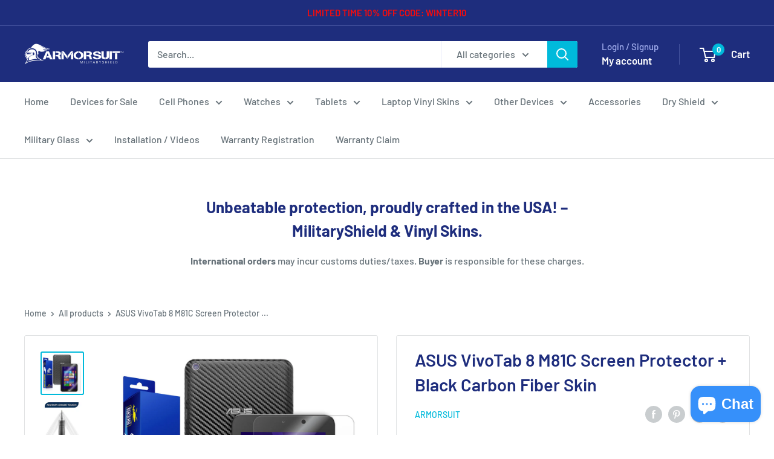

--- FILE ---
content_type: text/html; charset=utf-8
request_url: https://www.armorsuit.com/products/asus-vivotab-8-m81c-screen-protector-black-carbon-fiber-skin
body_size: 51038
content:
<!doctype html>

<html class="no-js" lang="en">
  <head>
    <meta charset="utf-8">
    <meta name="viewport" content="width=device-width, initial-scale=1.0, height=device-height, minimum-scale=1.0, maximum-scale=1.0">
    <meta name="theme-color" content="#00badb"><title>ASUS VivoTab 8 M81C Screen Protector + Black Carbon Fiber Skin
</title><meta name="description" content="Compatible with: ASUS VivoTab 8 M81C • 30-Day Money Back Guarantee • Screen Protector Made in the USA • Usually ships within 1 business day Features:           ArmorSuit MilitaryShield is extremely transparent and formulated against UV for anti-yellowing in order to protect your device. It is made from the same protect"><link rel="canonical" href="https://www.armorsuit.com/products/asus-vivotab-8-m81c-screen-protector-black-carbon-fiber-skin"><link rel="preload" as="style" href="//www.armorsuit.com/cdn/shop/t/15/assets/theme.css?v=66762216662947581241683590119">
    <link rel="preload" as="script" href="//www.armorsuit.com/cdn/shop/t/15/assets/theme.js?v=179372540479631345661684334418">
    <link rel="preconnect" href="https://cdn.shopify.com">
    <link rel="preconnect" href="https://fonts.shopifycdn.com">
    <link rel="dns-prefetch" href="https://productreviews.shopifycdn.com">
    <link rel="dns-prefetch" href="https://ajax.googleapis.com">
    <link rel="dns-prefetch" href="https://maps.googleapis.com">
    <link rel="dns-prefetch" href="https://maps.gstatic.com">

    <meta property="og:type" content="product">
  <meta property="og:title" content="ASUS VivoTab 8 M81C Screen Protector + Black Carbon Fiber Skin"><meta property="og:image" content="http://www.armorsuit.com/cdn/shop/products/asus-vivotab-8-m81c-black-carbon.jpg?v=1468635298">
    <meta property="og:image:secure_url" content="https://www.armorsuit.com/cdn/shop/products/asus-vivotab-8-m81c-black-carbon.jpg?v=1468635298">
    <meta property="og:image:width" content="1000">
    <meta property="og:image:height" content="1000"><meta property="product:price:amount" content="25.95">
  <meta property="product:price:currency" content="USD"><meta property="og:description" content="Compatible with: ASUS VivoTab 8 M81C • 30-Day Money Back Guarantee • Screen Protector Made in the USA • Usually ships within 1 business day Features:           ArmorSuit MilitaryShield is extremely transparent and formulated against UV for anti-yellowing in order to protect your device. It is made from the same protect"><meta property="og:url" content="https://www.armorsuit.com/products/asus-vivotab-8-m81c-screen-protector-black-carbon-fiber-skin">
<meta property="og:site_name" content="ArmorSuit"><meta name="twitter:card" content="summary"><meta name="twitter:title" content="ASUS VivoTab 8 M81C Screen Protector + Black Carbon Fiber Skin">
  <meta name="twitter:description" content="Compatible with: ASUS VivoTab 8 M81C • 30-Day Money Back Guarantee • Screen Protector Made in the USA • Usually ships within 1 business day Features:           ArmorSuit MilitaryShield is extremely transparent and formulated against UV for anti-yellowing in order to protect your device. It is made from the same protection film material used to protect military aircraft, helicopters, and space shuttles. It provides military-grade surface protection for maximum durability. The MilitaryShield has also been precisely cut for a perfect fit. In addition to the toughness, MilitaryShield is also equipped with self-healing technology, which eliminates minor scratches on the film over a period of time. The Screen Protector features corrosion and moisture protection. It prevents moisture from migrating through the film to attack underlying substrates. It offers impact protection against plastics, metals, and composites from sand, rock, rain, and debris. It">
  <meta name="twitter:image" content="https://www.armorsuit.com/cdn/shop/products/asus-vivotab-8-m81c-black-carbon_600x600_crop_center.jpg?v=1468635298">
    <link rel="preload" href="//www.armorsuit.com/cdn/fonts/barlow/barlow_n6.329f582a81f63f125e63c20a5a80ae9477df68e1.woff2" as="font" type="font/woff2" crossorigin><link rel="preload" href="//www.armorsuit.com/cdn/fonts/barlow/barlow_n5.a193a1990790eba0cc5cca569d23799830e90f07.woff2" as="font" type="font/woff2" crossorigin><style>
  @font-face {
  font-family: Barlow;
  font-weight: 600;
  font-style: normal;
  font-display: swap;
  src: url("//www.armorsuit.com/cdn/fonts/barlow/barlow_n6.329f582a81f63f125e63c20a5a80ae9477df68e1.woff2") format("woff2"),
       url("//www.armorsuit.com/cdn/fonts/barlow/barlow_n6.0163402e36247bcb8b02716880d0b39568412e9e.woff") format("woff");
}

  @font-face {
  font-family: Barlow;
  font-weight: 500;
  font-style: normal;
  font-display: swap;
  src: url("//www.armorsuit.com/cdn/fonts/barlow/barlow_n5.a193a1990790eba0cc5cca569d23799830e90f07.woff2") format("woff2"),
       url("//www.armorsuit.com/cdn/fonts/barlow/barlow_n5.ae31c82169b1dc0715609b8cc6a610b917808358.woff") format("woff");
}

@font-face {
  font-family: Barlow;
  font-weight: 600;
  font-style: normal;
  font-display: swap;
  src: url("//www.armorsuit.com/cdn/fonts/barlow/barlow_n6.329f582a81f63f125e63c20a5a80ae9477df68e1.woff2") format("woff2"),
       url("//www.armorsuit.com/cdn/fonts/barlow/barlow_n6.0163402e36247bcb8b02716880d0b39568412e9e.woff") format("woff");
}

@font-face {
  font-family: Barlow;
  font-weight: 600;
  font-style: italic;
  font-display: swap;
  src: url("//www.armorsuit.com/cdn/fonts/barlow/barlow_i6.5a22bd20fb27bad4d7674cc6e666fb9c77d813bb.woff2") format("woff2"),
       url("//www.armorsuit.com/cdn/fonts/barlow/barlow_i6.1c8787fcb59f3add01a87f21b38c7ef797e3b3a1.woff") format("woff");
}


  @font-face {
  font-family: Barlow;
  font-weight: 700;
  font-style: normal;
  font-display: swap;
  src: url("//www.armorsuit.com/cdn/fonts/barlow/barlow_n7.691d1d11f150e857dcbc1c10ef03d825bc378d81.woff2") format("woff2"),
       url("//www.armorsuit.com/cdn/fonts/barlow/barlow_n7.4fdbb1cb7da0e2c2f88492243ffa2b4f91924840.woff") format("woff");
}

  @font-face {
  font-family: Barlow;
  font-weight: 500;
  font-style: italic;
  font-display: swap;
  src: url("//www.armorsuit.com/cdn/fonts/barlow/barlow_i5.714d58286997b65cd479af615cfa9bb0a117a573.woff2") format("woff2"),
       url("//www.armorsuit.com/cdn/fonts/barlow/barlow_i5.0120f77e6447d3b5df4bbec8ad8c2d029d87fb21.woff") format("woff");
}

  @font-face {
  font-family: Barlow;
  font-weight: 700;
  font-style: italic;
  font-display: swap;
  src: url("//www.armorsuit.com/cdn/fonts/barlow/barlow_i7.50e19d6cc2ba5146fa437a5a7443c76d5d730103.woff2") format("woff2"),
       url("//www.armorsuit.com/cdn/fonts/barlow/barlow_i7.47e9f98f1b094d912e6fd631cc3fe93d9f40964f.woff") format("woff");
}


  :root {
    --default-text-font-size : 15px;
    --base-text-font-size    : 16px;
    --heading-font-family    : Barlow, sans-serif;
    --heading-font-weight    : 600;
    --heading-font-style     : normal;
    --text-font-family       : Barlow, sans-serif;
    --text-font-weight       : 500;
    --text-font-style        : normal;
    --text-font-bolder-weight: 600;
    --text-link-decoration   : underline;

    --text-color               : #677279;
    --text-color-rgb           : 103, 114, 121;
    --heading-color            : #1e2d7d;
    --border-color             : #e1e3e4;
    --border-color-rgb         : 225, 227, 228;
    --form-border-color        : #d4d6d8;
    --accent-color             : #00badb;
    --accent-color-rgb         : 0, 186, 219;
    --link-color               : #00badb;
    --link-color-hover         : #00798e;
    --background               : #ffffff;
    --secondary-background     : #ffffff;
    --secondary-background-rgb : 255, 255, 255;
    --accent-background        : rgba(0, 186, 219, 0.08);

    --input-background: #ffffff;

    --error-color       : #ff0000;
    --error-background  : rgba(255, 0, 0, 0.07);
    --success-color     : #00aa00;
    --success-background: rgba(0, 170, 0, 0.11);

    --primary-button-background      : #00badb;
    --primary-button-background-rgb  : 0, 186, 219;
    --primary-button-text-color      : #ffffff;
    --secondary-button-background    : #1e2d7d;
    --secondary-button-background-rgb: 30, 45, 125;
    --secondary-button-text-color    : #ffffff;

    --header-background      : #1e2d7d;
    --header-text-color      : #ffffff;
    --header-light-text-color: #a3afef;
    --header-border-color    : rgba(163, 175, 239, 0.3);
    --header-accent-color    : #00badb;

    --footer-background-color:    #f3f5f6;
    --footer-heading-text-color:  #1e2d7d;
    --footer-body-text-color:     #677279;
    --footer-body-text-color-rgb: 103, 114, 121;
    --footer-accent-color:        #00badb;
    --footer-accent-color-rgb:    0, 186, 219;
    --footer-border:              none;
    
    --flickity-arrow-color: #abb1b4;--product-on-sale-accent           : #ee0000;
    --product-on-sale-accent-rgb       : 238, 0, 0;
    --product-on-sale-color            : #ffffff;
    --product-in-stock-color           : #008a00;
    --product-low-stock-color          : #ee0000;
    --product-sold-out-color           : #8a9297;
    --product-custom-label-1-background: #008a00;
    --product-custom-label-1-color     : #ffffff;
    --product-custom-label-2-background: #00a500;
    --product-custom-label-2-color     : #ffffff;
    --product-review-star-color        : #ffbd00;

    --mobile-container-gutter : 20px;
    --desktop-container-gutter: 40px;

    /* Shopify related variables */
    --payment-terms-background-color: #ffffff;
  }
</style>

<script>
  // IE11 does not have support for CSS variables, so we have to polyfill them
  if (!(((window || {}).CSS || {}).supports && window.CSS.supports('(--a: 0)'))) {
    const script = document.createElement('script');
    script.type = 'text/javascript';
    script.src = 'https://cdn.jsdelivr.net/npm/css-vars-ponyfill@2';
    script.onload = function() {
      cssVars({});
    };

    document.getElementsByTagName('head')[0].appendChild(script);
  }
</script>


    <script>window.performance && window.performance.mark && window.performance.mark('shopify.content_for_header.start');</script><meta name="google-site-verification" content="FEEib1BoCX4ywslcG6qLL6p-Cqic32TJBabjsPuqcKg">
<meta id="shopify-digital-wallet" name="shopify-digital-wallet" content="/13875623/digital_wallets/dialog">
<meta name="shopify-checkout-api-token" content="02b23cf977ef0cab058470acf25fbae2">
<meta id="in-context-paypal-metadata" data-shop-id="13875623" data-venmo-supported="false" data-environment="production" data-locale="en_US" data-paypal-v4="true" data-currency="USD">
<link rel="alternate" type="application/json+oembed" href="https://www.armorsuit.com/products/asus-vivotab-8-m81c-screen-protector-black-carbon-fiber-skin.oembed">
<script async="async" src="/checkouts/internal/preloads.js?locale=en-US"></script>
<link rel="preconnect" href="https://shop.app" crossorigin="anonymous">
<script async="async" src="https://shop.app/checkouts/internal/preloads.js?locale=en-US&shop_id=13875623" crossorigin="anonymous"></script>
<script id="apple-pay-shop-capabilities" type="application/json">{"shopId":13875623,"countryCode":"US","currencyCode":"USD","merchantCapabilities":["supports3DS"],"merchantId":"gid:\/\/shopify\/Shop\/13875623","merchantName":"ArmorSuit","requiredBillingContactFields":["postalAddress","email"],"requiredShippingContactFields":["postalAddress","email"],"shippingType":"shipping","supportedNetworks":["visa","masterCard","amex","discover","elo","jcb"],"total":{"type":"pending","label":"ArmorSuit","amount":"1.00"},"shopifyPaymentsEnabled":true,"supportsSubscriptions":true}</script>
<script id="shopify-features" type="application/json">{"accessToken":"02b23cf977ef0cab058470acf25fbae2","betas":["rich-media-storefront-analytics"],"domain":"www.armorsuit.com","predictiveSearch":true,"shopId":13875623,"locale":"en"}</script>
<script>var Shopify = Shopify || {};
Shopify.shop = "armorsuit.myshopify.com";
Shopify.locale = "en";
Shopify.currency = {"active":"USD","rate":"1.0"};
Shopify.country = "US";
Shopify.theme = {"name":"Warehouse","id":149129527583,"schema_name":"Warehouse","schema_version":"4.2.3","theme_store_id":871,"role":"main"};
Shopify.theme.handle = "null";
Shopify.theme.style = {"id":null,"handle":null};
Shopify.cdnHost = "www.armorsuit.com/cdn";
Shopify.routes = Shopify.routes || {};
Shopify.routes.root = "/";</script>
<script type="module">!function(o){(o.Shopify=o.Shopify||{}).modules=!0}(window);</script>
<script>!function(o){function n(){var o=[];function n(){o.push(Array.prototype.slice.apply(arguments))}return n.q=o,n}var t=o.Shopify=o.Shopify||{};t.loadFeatures=n(),t.autoloadFeatures=n()}(window);</script>
<script>
  window.ShopifyPay = window.ShopifyPay || {};
  window.ShopifyPay.apiHost = "shop.app\/pay";
  window.ShopifyPay.redirectState = null;
</script>
<script id="shop-js-analytics" type="application/json">{"pageType":"product"}</script>
<script defer="defer" async type="module" src="//www.armorsuit.com/cdn/shopifycloud/shop-js/modules/v2/client.init-shop-cart-sync_BN7fPSNr.en.esm.js"></script>
<script defer="defer" async type="module" src="//www.armorsuit.com/cdn/shopifycloud/shop-js/modules/v2/chunk.common_Cbph3Kss.esm.js"></script>
<script defer="defer" async type="module" src="//www.armorsuit.com/cdn/shopifycloud/shop-js/modules/v2/chunk.modal_DKumMAJ1.esm.js"></script>
<script type="module">
  await import("//www.armorsuit.com/cdn/shopifycloud/shop-js/modules/v2/client.init-shop-cart-sync_BN7fPSNr.en.esm.js");
await import("//www.armorsuit.com/cdn/shopifycloud/shop-js/modules/v2/chunk.common_Cbph3Kss.esm.js");
await import("//www.armorsuit.com/cdn/shopifycloud/shop-js/modules/v2/chunk.modal_DKumMAJ1.esm.js");

  window.Shopify.SignInWithShop?.initShopCartSync?.({"fedCMEnabled":true,"windoidEnabled":true});

</script>
<script defer="defer" async type="module" src="//www.armorsuit.com/cdn/shopifycloud/shop-js/modules/v2/client.payment-terms_BxzfvcZJ.en.esm.js"></script>
<script defer="defer" async type="module" src="//www.armorsuit.com/cdn/shopifycloud/shop-js/modules/v2/chunk.common_Cbph3Kss.esm.js"></script>
<script defer="defer" async type="module" src="//www.armorsuit.com/cdn/shopifycloud/shop-js/modules/v2/chunk.modal_DKumMAJ1.esm.js"></script>
<script type="module">
  await import("//www.armorsuit.com/cdn/shopifycloud/shop-js/modules/v2/client.payment-terms_BxzfvcZJ.en.esm.js");
await import("//www.armorsuit.com/cdn/shopifycloud/shop-js/modules/v2/chunk.common_Cbph3Kss.esm.js");
await import("//www.armorsuit.com/cdn/shopifycloud/shop-js/modules/v2/chunk.modal_DKumMAJ1.esm.js");

  
</script>
<script>
  window.Shopify = window.Shopify || {};
  if (!window.Shopify.featureAssets) window.Shopify.featureAssets = {};
  window.Shopify.featureAssets['shop-js'] = {"shop-cart-sync":["modules/v2/client.shop-cart-sync_CJVUk8Jm.en.esm.js","modules/v2/chunk.common_Cbph3Kss.esm.js","modules/v2/chunk.modal_DKumMAJ1.esm.js"],"init-fed-cm":["modules/v2/client.init-fed-cm_7Fvt41F4.en.esm.js","modules/v2/chunk.common_Cbph3Kss.esm.js","modules/v2/chunk.modal_DKumMAJ1.esm.js"],"init-shop-email-lookup-coordinator":["modules/v2/client.init-shop-email-lookup-coordinator_Cc088_bR.en.esm.js","modules/v2/chunk.common_Cbph3Kss.esm.js","modules/v2/chunk.modal_DKumMAJ1.esm.js"],"init-windoid":["modules/v2/client.init-windoid_hPopwJRj.en.esm.js","modules/v2/chunk.common_Cbph3Kss.esm.js","modules/v2/chunk.modal_DKumMAJ1.esm.js"],"shop-button":["modules/v2/client.shop-button_B0jaPSNF.en.esm.js","modules/v2/chunk.common_Cbph3Kss.esm.js","modules/v2/chunk.modal_DKumMAJ1.esm.js"],"shop-cash-offers":["modules/v2/client.shop-cash-offers_DPIskqss.en.esm.js","modules/v2/chunk.common_Cbph3Kss.esm.js","modules/v2/chunk.modal_DKumMAJ1.esm.js"],"shop-toast-manager":["modules/v2/client.shop-toast-manager_CK7RT69O.en.esm.js","modules/v2/chunk.common_Cbph3Kss.esm.js","modules/v2/chunk.modal_DKumMAJ1.esm.js"],"init-shop-cart-sync":["modules/v2/client.init-shop-cart-sync_BN7fPSNr.en.esm.js","modules/v2/chunk.common_Cbph3Kss.esm.js","modules/v2/chunk.modal_DKumMAJ1.esm.js"],"init-customer-accounts-sign-up":["modules/v2/client.init-customer-accounts-sign-up_CfPf4CXf.en.esm.js","modules/v2/client.shop-login-button_DeIztwXF.en.esm.js","modules/v2/chunk.common_Cbph3Kss.esm.js","modules/v2/chunk.modal_DKumMAJ1.esm.js"],"pay-button":["modules/v2/client.pay-button_CgIwFSYN.en.esm.js","modules/v2/chunk.common_Cbph3Kss.esm.js","modules/v2/chunk.modal_DKumMAJ1.esm.js"],"init-customer-accounts":["modules/v2/client.init-customer-accounts_DQ3x16JI.en.esm.js","modules/v2/client.shop-login-button_DeIztwXF.en.esm.js","modules/v2/chunk.common_Cbph3Kss.esm.js","modules/v2/chunk.modal_DKumMAJ1.esm.js"],"avatar":["modules/v2/client.avatar_BTnouDA3.en.esm.js"],"init-shop-for-new-customer-accounts":["modules/v2/client.init-shop-for-new-customer-accounts_CsZy_esa.en.esm.js","modules/v2/client.shop-login-button_DeIztwXF.en.esm.js","modules/v2/chunk.common_Cbph3Kss.esm.js","modules/v2/chunk.modal_DKumMAJ1.esm.js"],"shop-follow-button":["modules/v2/client.shop-follow-button_BRMJjgGd.en.esm.js","modules/v2/chunk.common_Cbph3Kss.esm.js","modules/v2/chunk.modal_DKumMAJ1.esm.js"],"checkout-modal":["modules/v2/client.checkout-modal_B9Drz_yf.en.esm.js","modules/v2/chunk.common_Cbph3Kss.esm.js","modules/v2/chunk.modal_DKumMAJ1.esm.js"],"shop-login-button":["modules/v2/client.shop-login-button_DeIztwXF.en.esm.js","modules/v2/chunk.common_Cbph3Kss.esm.js","modules/v2/chunk.modal_DKumMAJ1.esm.js"],"lead-capture":["modules/v2/client.lead-capture_DXYzFM3R.en.esm.js","modules/v2/chunk.common_Cbph3Kss.esm.js","modules/v2/chunk.modal_DKumMAJ1.esm.js"],"shop-login":["modules/v2/client.shop-login_CA5pJqmO.en.esm.js","modules/v2/chunk.common_Cbph3Kss.esm.js","modules/v2/chunk.modal_DKumMAJ1.esm.js"],"payment-terms":["modules/v2/client.payment-terms_BxzfvcZJ.en.esm.js","modules/v2/chunk.common_Cbph3Kss.esm.js","modules/v2/chunk.modal_DKumMAJ1.esm.js"]};
</script>
<script>(function() {
  var isLoaded = false;
  function asyncLoad() {
    if (isLoaded) return;
    isLoaded = true;
    var urls = ["\/\/code.tidio.co\/s5iptkf5takczq6srknclvvzuhqhvsgw.js?shop=armorsuit.myshopify.com","\/\/d1liekpayvooaz.cloudfront.net\/apps\/customizery\/customizery.js?shop=armorsuit.myshopify.com"];
    for (var i = 0; i < urls.length; i++) {
      var s = document.createElement('script');
      s.type = 'text/javascript';
      s.async = true;
      s.src = urls[i];
      var x = document.getElementsByTagName('script')[0];
      x.parentNode.insertBefore(s, x);
    }
  };
  if(window.attachEvent) {
    window.attachEvent('onload', asyncLoad);
  } else {
    window.addEventListener('load', asyncLoad, false);
  }
})();</script>
<script id="__st">var __st={"a":13875623,"offset":-28800,"reqid":"75f3f6fd-38fc-4da2-9844-e884a2742ecb-1769892744","pageurl":"www.armorsuit.com\/products\/asus-vivotab-8-m81c-screen-protector-black-carbon-fiber-skin","u":"96ecdbd9337a","p":"product","rtyp":"product","rid":7926457479};</script>
<script>window.ShopifyPaypalV4VisibilityTracking = true;</script>
<script id="captcha-bootstrap">!function(){'use strict';const t='contact',e='account',n='new_comment',o=[[t,t],['blogs',n],['comments',n],[t,'customer']],c=[[e,'customer_login'],[e,'guest_login'],[e,'recover_customer_password'],[e,'create_customer']],r=t=>t.map((([t,e])=>`form[action*='/${t}']:not([data-nocaptcha='true']) input[name='form_type'][value='${e}']`)).join(','),a=t=>()=>t?[...document.querySelectorAll(t)].map((t=>t.form)):[];function s(){const t=[...o],e=r(t);return a(e)}const i='password',u='form_key',d=['recaptcha-v3-token','g-recaptcha-response','h-captcha-response',i],f=()=>{try{return window.sessionStorage}catch{return}},m='__shopify_v',_=t=>t.elements[u];function p(t,e,n=!1){try{const o=window.sessionStorage,c=JSON.parse(o.getItem(e)),{data:r}=function(t){const{data:e,action:n}=t;return t[m]||n?{data:e,action:n}:{data:t,action:n}}(c);for(const[e,n]of Object.entries(r))t.elements[e]&&(t.elements[e].value=n);n&&o.removeItem(e)}catch(o){console.error('form repopulation failed',{error:o})}}const l='form_type',E='cptcha';function T(t){t.dataset[E]=!0}const w=window,h=w.document,L='Shopify',v='ce_forms',y='captcha';let A=!1;((t,e)=>{const n=(g='f06e6c50-85a8-45c8-87d0-21a2b65856fe',I='https://cdn.shopify.com/shopifycloud/storefront-forms-hcaptcha/ce_storefront_forms_captcha_hcaptcha.v1.5.2.iife.js',D={infoText:'Protected by hCaptcha',privacyText:'Privacy',termsText:'Terms'},(t,e,n)=>{const o=w[L][v],c=o.bindForm;if(c)return c(t,g,e,D).then(n);var r;o.q.push([[t,g,e,D],n]),r=I,A||(h.body.append(Object.assign(h.createElement('script'),{id:'captcha-provider',async:!0,src:r})),A=!0)});var g,I,D;w[L]=w[L]||{},w[L][v]=w[L][v]||{},w[L][v].q=[],w[L][y]=w[L][y]||{},w[L][y].protect=function(t,e){n(t,void 0,e),T(t)},Object.freeze(w[L][y]),function(t,e,n,w,h,L){const[v,y,A,g]=function(t,e,n){const i=e?o:[],u=t?c:[],d=[...i,...u],f=r(d),m=r(i),_=r(d.filter((([t,e])=>n.includes(e))));return[a(f),a(m),a(_),s()]}(w,h,L),I=t=>{const e=t.target;return e instanceof HTMLFormElement?e:e&&e.form},D=t=>v().includes(t);t.addEventListener('submit',(t=>{const e=I(t);if(!e)return;const n=D(e)&&!e.dataset.hcaptchaBound&&!e.dataset.recaptchaBound,o=_(e),c=g().includes(e)&&(!o||!o.value);(n||c)&&t.preventDefault(),c&&!n&&(function(t){try{if(!f())return;!function(t){const e=f();if(!e)return;const n=_(t);if(!n)return;const o=n.value;o&&e.removeItem(o)}(t);const e=Array.from(Array(32),(()=>Math.random().toString(36)[2])).join('');!function(t,e){_(t)||t.append(Object.assign(document.createElement('input'),{type:'hidden',name:u})),t.elements[u].value=e}(t,e),function(t,e){const n=f();if(!n)return;const o=[...t.querySelectorAll(`input[type='${i}']`)].map((({name:t})=>t)),c=[...d,...o],r={};for(const[a,s]of new FormData(t).entries())c.includes(a)||(r[a]=s);n.setItem(e,JSON.stringify({[m]:1,action:t.action,data:r}))}(t,e)}catch(e){console.error('failed to persist form',e)}}(e),e.submit())}));const S=(t,e)=>{t&&!t.dataset[E]&&(n(t,e.some((e=>e===t))),T(t))};for(const o of['focusin','change'])t.addEventListener(o,(t=>{const e=I(t);D(e)&&S(e,y())}));const B=e.get('form_key'),M=e.get(l),P=B&&M;t.addEventListener('DOMContentLoaded',(()=>{const t=y();if(P)for(const e of t)e.elements[l].value===M&&p(e,B);[...new Set([...A(),...v().filter((t=>'true'===t.dataset.shopifyCaptcha))])].forEach((e=>S(e,t)))}))}(h,new URLSearchParams(w.location.search),n,t,e,['guest_login'])})(!0,!0)}();</script>
<script integrity="sha256-4kQ18oKyAcykRKYeNunJcIwy7WH5gtpwJnB7kiuLZ1E=" data-source-attribution="shopify.loadfeatures" defer="defer" src="//www.armorsuit.com/cdn/shopifycloud/storefront/assets/storefront/load_feature-a0a9edcb.js" crossorigin="anonymous"></script>
<script crossorigin="anonymous" defer="defer" src="//www.armorsuit.com/cdn/shopifycloud/storefront/assets/shopify_pay/storefront-65b4c6d7.js?v=20250812"></script>
<script data-source-attribution="shopify.dynamic_checkout.dynamic.init">var Shopify=Shopify||{};Shopify.PaymentButton=Shopify.PaymentButton||{isStorefrontPortableWallets:!0,init:function(){window.Shopify.PaymentButton.init=function(){};var t=document.createElement("script");t.src="https://www.armorsuit.com/cdn/shopifycloud/portable-wallets/latest/portable-wallets.en.js",t.type="module",document.head.appendChild(t)}};
</script>
<script data-source-attribution="shopify.dynamic_checkout.buyer_consent">
  function portableWalletsHideBuyerConsent(e){var t=document.getElementById("shopify-buyer-consent"),n=document.getElementById("shopify-subscription-policy-button");t&&n&&(t.classList.add("hidden"),t.setAttribute("aria-hidden","true"),n.removeEventListener("click",e))}function portableWalletsShowBuyerConsent(e){var t=document.getElementById("shopify-buyer-consent"),n=document.getElementById("shopify-subscription-policy-button");t&&n&&(t.classList.remove("hidden"),t.removeAttribute("aria-hidden"),n.addEventListener("click",e))}window.Shopify?.PaymentButton&&(window.Shopify.PaymentButton.hideBuyerConsent=portableWalletsHideBuyerConsent,window.Shopify.PaymentButton.showBuyerConsent=portableWalletsShowBuyerConsent);
</script>
<script>
  function portableWalletsCleanup(e){e&&e.src&&console.error("Failed to load portable wallets script "+e.src);var t=document.querySelectorAll("shopify-accelerated-checkout .shopify-payment-button__skeleton, shopify-accelerated-checkout-cart .wallet-cart-button__skeleton"),e=document.getElementById("shopify-buyer-consent");for(let e=0;e<t.length;e++)t[e].remove();e&&e.remove()}function portableWalletsNotLoadedAsModule(e){e instanceof ErrorEvent&&"string"==typeof e.message&&e.message.includes("import.meta")&&"string"==typeof e.filename&&e.filename.includes("portable-wallets")&&(window.removeEventListener("error",portableWalletsNotLoadedAsModule),window.Shopify.PaymentButton.failedToLoad=e,"loading"===document.readyState?document.addEventListener("DOMContentLoaded",window.Shopify.PaymentButton.init):window.Shopify.PaymentButton.init())}window.addEventListener("error",portableWalletsNotLoadedAsModule);
</script>

<script type="module" src="https://www.armorsuit.com/cdn/shopifycloud/portable-wallets/latest/portable-wallets.en.js" onError="portableWalletsCleanup(this)" crossorigin="anonymous"></script>
<script nomodule>
  document.addEventListener("DOMContentLoaded", portableWalletsCleanup);
</script>

<link id="shopify-accelerated-checkout-styles" rel="stylesheet" media="screen" href="https://www.armorsuit.com/cdn/shopifycloud/portable-wallets/latest/accelerated-checkout-backwards-compat.css" crossorigin="anonymous">
<style id="shopify-accelerated-checkout-cart">
        #shopify-buyer-consent {
  margin-top: 1em;
  display: inline-block;
  width: 100%;
}

#shopify-buyer-consent.hidden {
  display: none;
}

#shopify-subscription-policy-button {
  background: none;
  border: none;
  padding: 0;
  text-decoration: underline;
  font-size: inherit;
  cursor: pointer;
}

#shopify-subscription-policy-button::before {
  box-shadow: none;
}

      </style>

<script>window.performance && window.performance.mark && window.performance.mark('shopify.content_for_header.end');</script>

    <link rel="stylesheet" href="//www.armorsuit.com/cdn/shop/t/15/assets/theme.css?v=66762216662947581241683590119">

    
  <script type="application/ld+json">
  {
    "@context": "https://schema.org",
    "@type": "Product",
    "productID": 7926457479,
    "offers": [{
          "@type": "Offer",
          "name": "Default Title",
          "availability":"https://schema.org/InStock",
          "price": 25.95,
          "priceCurrency": "USD",
          "priceValidUntil": "2026-02-10","sku": "IT-104-060-E",
          "url": "/products/asus-vivotab-8-m81c-screen-protector-black-carbon-fiber-skin?variant=25074262983"
        }
],"brand": {
      "@type": "Brand",
      "name": "ArmorSuit"
    },
    "name": "ASUS VivoTab 8 M81C Screen Protector + Black Carbon Fiber Skin",
    "description": "Compatible with: ASUS VivoTab 8 M81C\n• 30-Day Money Back Guarantee\n• Screen Protector Made in the USA\n• Usually ships within 1 business day\nFeatures:\n   \n   \n \nArmorSuit MilitaryShield is extremely transparent and formulated against UV for anti-yellowing in order to protect your device. It is made from the same protection film material used to protect military aircraft, helicopters, and space shuttles. It provides military-grade surface protection for maximum durability. The MilitaryShield has also been precisely cut for a perfect fit.\nIn addition to the toughness, MilitaryShield is also equipped with self-healing technology, which eliminates minor scratches on the film over a period of time.\nThe Screen Protector features corrosion and moisture protection. It prevents moisture from migrating through the film to attack underlying substrates. It offers impact protection against plastics, metals, and composites from sand, rock, rain, and debris. It protects against general wear, rubbing, chaffing, abrading, scraping, etc. ArmorSuit MilitaryShield is easy to install and provides long term edge sealing protection.\nCarbon Fiber Products Only: \n\nDry Application install for ALL SIDE\/BACK of Carbon Fiber Texture Skin\n\nTough Protective Carbon Fiber-Like Texture Skin\n\nNon-Sticky and Non-Solid Vinyl\nGives protection to the device without disrupting functionality\n\nWith MilitaryShield, you can finally relax and stop worrying about permanent scratches!\nPackage Contents: • 1 ASUS VivoTab 8 M81C Screen Protector + Black Carbon Fiber Skin • 1 Installation Squeegee• 1 Spray Bottle Solution• 1 Microfiber Cloth• Installation Instructions• Lifetime Warranty\nWARNING: Turn off your electronic device and remove the battery (if possible) before installing. During Installation, do not spray the solution excessively on your device. It can be harmed when using an excessive amount of water or other fluids. Wipe excess fluid immediately. ArmorSuit MilitaryShield is not responsible for any damage to the device caused by excessive water or improper application of the MilitaryShield.",
    "category": "ASUS VivoTab 8 M81C",
    "url": "/products/asus-vivotab-8-m81c-screen-protector-black-carbon-fiber-skin",
    "sku": "IT-104-060-E",
    "image": {
      "@type": "ImageObject",
      "url": "https://www.armorsuit.com/cdn/shop/products/asus-vivotab-8-m81c-black-carbon.jpg?v=1468635298&width=1024",
      "image": "https://www.armorsuit.com/cdn/shop/products/asus-vivotab-8-m81c-black-carbon.jpg?v=1468635298&width=1024",
      "name": "",
      "width": "1024",
      "height": "1024"
    }
  }
  </script>



  <script type="application/ld+json">
  {
    "@context": "https://schema.org",
    "@type": "BreadcrumbList",
  "itemListElement": [{
      "@type": "ListItem",
      "position": 1,
      "name": "Home",
      "item": "https://www.armorsuit.com"
    },{
          "@type": "ListItem",
          "position": 2,
          "name": "ASUS VivoTab 8 M81C Screen Protector + Black Carbon Fiber Skin",
          "item": "https://www.armorsuit.com/products/asus-vivotab-8-m81c-screen-protector-black-carbon-fiber-skin"
        }]
  }
  </script>



    <script>
      // This allows to expose several variables to the global scope, to be used in scripts
      window.theme = {
        pageType: "product",
        cartCount: 0,
        moneyFormat: "${{amount}}",
        moneyWithCurrencyFormat: "${{amount}} USD",
        currencyCodeEnabled: false,
        showDiscount: true,
        discountMode: "percentage",
        cartType: "drawer"
      };

      window.routes = {
        rootUrl: "\/",
        rootUrlWithoutSlash: '',
        cartUrl: "\/cart",
        cartAddUrl: "\/cart\/add",
        cartChangeUrl: "\/cart\/change",
        searchUrl: "\/search",
        productRecommendationsUrl: "\/recommendations\/products"
      };

      window.languages = {
        productRegularPrice: "Regular price",
        productSalePrice: "Sale price",
        collectionOnSaleLabel: "Save {{savings}}",
        productFormUnavailable: "Unavailable",
        productFormAddToCart: "Add to cart",
        productFormPreOrder: "Pre-order",
        productFormSoldOut: "Sold out",
        productAdded: "Product has been added to your cart",
        productAddedShort: "Added!",
        shippingEstimatorNoResults: "No shipping could be found for your address.",
        shippingEstimatorOneResult: "There is one shipping rate for your address:",
        shippingEstimatorMultipleResults: "There are {{count}} shipping rates for your address:",
        shippingEstimatorErrors: "There are some errors:"
      };

      document.documentElement.className = document.documentElement.className.replace('no-js', 'js');
    </script><script src="//www.armorsuit.com/cdn/shop/t/15/assets/theme.js?v=179372540479631345661684334418" defer></script>
    <script src="//www.armorsuit.com/cdn/shop/t/15/assets/custom.js?v=102476495355921946141683590119" defer></script><script>
        (function () {
          window.onpageshow = function() {
            // We force re-freshing the cart content onpageshow, as most browsers will serve a cache copy when hitting the
            // back button, which cause staled data
            document.documentElement.dispatchEvent(new CustomEvent('cart:refresh', {
              bubbles: true,
              detail: {scrollToTop: false}
            }));
          };
        })();
      </script><!-- BEGIN app block: shopify://apps/minmaxify-order-limits/blocks/app-embed-block/3acfba32-89f3-4377-ae20-cbb9abc48475 --><script type="text/javascript" src="https://limits.minmaxify.com/armorsuit.myshopify.com?v=55j&r=20220811195742"></script>

<!-- END app block --><script src="https://cdn.shopify.com/extensions/e8878072-2f6b-4e89-8082-94b04320908d/inbox-1254/assets/inbox-chat-loader.js" type="text/javascript" defer="defer"></script>
<link href="https://monorail-edge.shopifysvc.com" rel="dns-prefetch">
<script>(function(){if ("sendBeacon" in navigator && "performance" in window) {try {var session_token_from_headers = performance.getEntriesByType('navigation')[0].serverTiming.find(x => x.name == '_s').description;} catch {var session_token_from_headers = undefined;}var session_cookie_matches = document.cookie.match(/_shopify_s=([^;]*)/);var session_token_from_cookie = session_cookie_matches && session_cookie_matches.length === 2 ? session_cookie_matches[1] : "";var session_token = session_token_from_headers || session_token_from_cookie || "";function handle_abandonment_event(e) {var entries = performance.getEntries().filter(function(entry) {return /monorail-edge.shopifysvc.com/.test(entry.name);});if (!window.abandonment_tracked && entries.length === 0) {window.abandonment_tracked = true;var currentMs = Date.now();var navigation_start = performance.timing.navigationStart;var payload = {shop_id: 13875623,url: window.location.href,navigation_start,duration: currentMs - navigation_start,session_token,page_type: "product"};window.navigator.sendBeacon("https://monorail-edge.shopifysvc.com/v1/produce", JSON.stringify({schema_id: "online_store_buyer_site_abandonment/1.1",payload: payload,metadata: {event_created_at_ms: currentMs,event_sent_at_ms: currentMs}}));}}window.addEventListener('pagehide', handle_abandonment_event);}}());</script>
<script id="web-pixels-manager-setup">(function e(e,d,r,n,o){if(void 0===o&&(o={}),!Boolean(null===(a=null===(i=window.Shopify)||void 0===i?void 0:i.analytics)||void 0===a?void 0:a.replayQueue)){var i,a;window.Shopify=window.Shopify||{};var t=window.Shopify;t.analytics=t.analytics||{};var s=t.analytics;s.replayQueue=[],s.publish=function(e,d,r){return s.replayQueue.push([e,d,r]),!0};try{self.performance.mark("wpm:start")}catch(e){}var l=function(){var e={modern:/Edge?\/(1{2}[4-9]|1[2-9]\d|[2-9]\d{2}|\d{4,})\.\d+(\.\d+|)|Firefox\/(1{2}[4-9]|1[2-9]\d|[2-9]\d{2}|\d{4,})\.\d+(\.\d+|)|Chrom(ium|e)\/(9{2}|\d{3,})\.\d+(\.\d+|)|(Maci|X1{2}).+ Version\/(15\.\d+|(1[6-9]|[2-9]\d|\d{3,})\.\d+)([,.]\d+|)( \(\w+\)|)( Mobile\/\w+|) Safari\/|Chrome.+OPR\/(9{2}|\d{3,})\.\d+\.\d+|(CPU[ +]OS|iPhone[ +]OS|CPU[ +]iPhone|CPU IPhone OS|CPU iPad OS)[ +]+(15[._]\d+|(1[6-9]|[2-9]\d|\d{3,})[._]\d+)([._]\d+|)|Android:?[ /-](13[3-9]|1[4-9]\d|[2-9]\d{2}|\d{4,})(\.\d+|)(\.\d+|)|Android.+Firefox\/(13[5-9]|1[4-9]\d|[2-9]\d{2}|\d{4,})\.\d+(\.\d+|)|Android.+Chrom(ium|e)\/(13[3-9]|1[4-9]\d|[2-9]\d{2}|\d{4,})\.\d+(\.\d+|)|SamsungBrowser\/([2-9]\d|\d{3,})\.\d+/,legacy:/Edge?\/(1[6-9]|[2-9]\d|\d{3,})\.\d+(\.\d+|)|Firefox\/(5[4-9]|[6-9]\d|\d{3,})\.\d+(\.\d+|)|Chrom(ium|e)\/(5[1-9]|[6-9]\d|\d{3,})\.\d+(\.\d+|)([\d.]+$|.*Safari\/(?![\d.]+ Edge\/[\d.]+$))|(Maci|X1{2}).+ Version\/(10\.\d+|(1[1-9]|[2-9]\d|\d{3,})\.\d+)([,.]\d+|)( \(\w+\)|)( Mobile\/\w+|) Safari\/|Chrome.+OPR\/(3[89]|[4-9]\d|\d{3,})\.\d+\.\d+|(CPU[ +]OS|iPhone[ +]OS|CPU[ +]iPhone|CPU IPhone OS|CPU iPad OS)[ +]+(10[._]\d+|(1[1-9]|[2-9]\d|\d{3,})[._]\d+)([._]\d+|)|Android:?[ /-](13[3-9]|1[4-9]\d|[2-9]\d{2}|\d{4,})(\.\d+|)(\.\d+|)|Mobile Safari.+OPR\/([89]\d|\d{3,})\.\d+\.\d+|Android.+Firefox\/(13[5-9]|1[4-9]\d|[2-9]\d{2}|\d{4,})\.\d+(\.\d+|)|Android.+Chrom(ium|e)\/(13[3-9]|1[4-9]\d|[2-9]\d{2}|\d{4,})\.\d+(\.\d+|)|Android.+(UC? ?Browser|UCWEB|U3)[ /]?(15\.([5-9]|\d{2,})|(1[6-9]|[2-9]\d|\d{3,})\.\d+)\.\d+|SamsungBrowser\/(5\.\d+|([6-9]|\d{2,})\.\d+)|Android.+MQ{2}Browser\/(14(\.(9|\d{2,})|)|(1[5-9]|[2-9]\d|\d{3,})(\.\d+|))(\.\d+|)|K[Aa][Ii]OS\/(3\.\d+|([4-9]|\d{2,})\.\d+)(\.\d+|)/},d=e.modern,r=e.legacy,n=navigator.userAgent;return n.match(d)?"modern":n.match(r)?"legacy":"unknown"}(),u="modern"===l?"modern":"legacy",c=(null!=n?n:{modern:"",legacy:""})[u],f=function(e){return[e.baseUrl,"/wpm","/b",e.hashVersion,"modern"===e.buildTarget?"m":"l",".js"].join("")}({baseUrl:d,hashVersion:r,buildTarget:u}),m=function(e){var d=e.version,r=e.bundleTarget,n=e.surface,o=e.pageUrl,i=e.monorailEndpoint;return{emit:function(e){var a=e.status,t=e.errorMsg,s=(new Date).getTime(),l=JSON.stringify({metadata:{event_sent_at_ms:s},events:[{schema_id:"web_pixels_manager_load/3.1",payload:{version:d,bundle_target:r,page_url:o,status:a,surface:n,error_msg:t},metadata:{event_created_at_ms:s}}]});if(!i)return console&&console.warn&&console.warn("[Web Pixels Manager] No Monorail endpoint provided, skipping logging."),!1;try{return self.navigator.sendBeacon.bind(self.navigator)(i,l)}catch(e){}var u=new XMLHttpRequest;try{return u.open("POST",i,!0),u.setRequestHeader("Content-Type","text/plain"),u.send(l),!0}catch(e){return console&&console.warn&&console.warn("[Web Pixels Manager] Got an unhandled error while logging to Monorail."),!1}}}}({version:r,bundleTarget:l,surface:e.surface,pageUrl:self.location.href,monorailEndpoint:e.monorailEndpoint});try{o.browserTarget=l,function(e){var d=e.src,r=e.async,n=void 0===r||r,o=e.onload,i=e.onerror,a=e.sri,t=e.scriptDataAttributes,s=void 0===t?{}:t,l=document.createElement("script"),u=document.querySelector("head"),c=document.querySelector("body");if(l.async=n,l.src=d,a&&(l.integrity=a,l.crossOrigin="anonymous"),s)for(var f in s)if(Object.prototype.hasOwnProperty.call(s,f))try{l.dataset[f]=s[f]}catch(e){}if(o&&l.addEventListener("load",o),i&&l.addEventListener("error",i),u)u.appendChild(l);else{if(!c)throw new Error("Did not find a head or body element to append the script");c.appendChild(l)}}({src:f,async:!0,onload:function(){if(!function(){var e,d;return Boolean(null===(d=null===(e=window.Shopify)||void 0===e?void 0:e.analytics)||void 0===d?void 0:d.initialized)}()){var d=window.webPixelsManager.init(e)||void 0;if(d){var r=window.Shopify.analytics;r.replayQueue.forEach((function(e){var r=e[0],n=e[1],o=e[2];d.publishCustomEvent(r,n,o)})),r.replayQueue=[],r.publish=d.publishCustomEvent,r.visitor=d.visitor,r.initialized=!0}}},onerror:function(){return m.emit({status:"failed",errorMsg:"".concat(f," has failed to load")})},sri:function(e){var d=/^sha384-[A-Za-z0-9+/=]+$/;return"string"==typeof e&&d.test(e)}(c)?c:"",scriptDataAttributes:o}),m.emit({status:"loading"})}catch(e){m.emit({status:"failed",errorMsg:(null==e?void 0:e.message)||"Unknown error"})}}})({shopId: 13875623,storefrontBaseUrl: "https://www.armorsuit.com",extensionsBaseUrl: "https://extensions.shopifycdn.com/cdn/shopifycloud/web-pixels-manager",monorailEndpoint: "https://monorail-edge.shopifysvc.com/unstable/produce_batch",surface: "storefront-renderer",enabledBetaFlags: ["2dca8a86"],webPixelsConfigList: [{"id":"1573585183","configuration":"{\"config\":\"{\\\"google_tag_ids\\\":[\\\"GT-NFBLB237\\\"],\\\"target_country\\\":\\\"ZZ\\\",\\\"gtag_events\\\":[{\\\"type\\\":\\\"view_item\\\",\\\"action_label\\\":\\\"MC-7W4XQYV4PR\\\"},{\\\"type\\\":\\\"purchase\\\",\\\"action_label\\\":\\\"MC-7W4XQYV4PR\\\"},{\\\"type\\\":\\\"page_view\\\",\\\"action_label\\\":\\\"MC-7W4XQYV4PR\\\"}],\\\"enable_monitoring_mode\\\":false}\"}","eventPayloadVersion":"v1","runtimeContext":"OPEN","scriptVersion":"b2a88bafab3e21179ed38636efcd8a93","type":"APP","apiClientId":1780363,"privacyPurposes":[],"dataSharingAdjustments":{"protectedCustomerApprovalScopes":["read_customer_address","read_customer_email","read_customer_name","read_customer_personal_data","read_customer_phone"]}},{"id":"shopify-app-pixel","configuration":"{}","eventPayloadVersion":"v1","runtimeContext":"STRICT","scriptVersion":"0450","apiClientId":"shopify-pixel","type":"APP","privacyPurposes":["ANALYTICS","MARKETING"]},{"id":"shopify-custom-pixel","eventPayloadVersion":"v1","runtimeContext":"LAX","scriptVersion":"0450","apiClientId":"shopify-pixel","type":"CUSTOM","privacyPurposes":["ANALYTICS","MARKETING"]}],isMerchantRequest: false,initData: {"shop":{"name":"ArmorSuit","paymentSettings":{"currencyCode":"USD"},"myshopifyDomain":"armorsuit.myshopify.com","countryCode":"US","storefrontUrl":"https:\/\/www.armorsuit.com"},"customer":null,"cart":null,"checkout":null,"productVariants":[{"price":{"amount":25.95,"currencyCode":"USD"},"product":{"title":"ASUS VivoTab 8 M81C Screen Protector + Black Carbon Fiber Skin","vendor":"ArmorSuit","id":"7926457479","untranslatedTitle":"ASUS VivoTab 8 M81C Screen Protector + Black Carbon Fiber Skin","url":"\/products\/asus-vivotab-8-m81c-screen-protector-black-carbon-fiber-skin","type":"ASUS VivoTab 8 M81C"},"id":"25074262983","image":{"src":"\/\/www.armorsuit.com\/cdn\/shop\/products\/asus-vivotab-8-m81c-black-carbon.jpg?v=1468635298"},"sku":"IT-104-060-E","title":"Default Title","untranslatedTitle":"Default Title"}],"purchasingCompany":null},},"https://www.armorsuit.com/cdn","1d2a099fw23dfb22ep557258f5m7a2edbae",{"modern":"","legacy":""},{"shopId":"13875623","storefrontBaseUrl":"https:\/\/www.armorsuit.com","extensionBaseUrl":"https:\/\/extensions.shopifycdn.com\/cdn\/shopifycloud\/web-pixels-manager","surface":"storefront-renderer","enabledBetaFlags":"[\"2dca8a86\"]","isMerchantRequest":"false","hashVersion":"1d2a099fw23dfb22ep557258f5m7a2edbae","publish":"custom","events":"[[\"page_viewed\",{}],[\"product_viewed\",{\"productVariant\":{\"price\":{\"amount\":25.95,\"currencyCode\":\"USD\"},\"product\":{\"title\":\"ASUS VivoTab 8 M81C Screen Protector + Black Carbon Fiber Skin\",\"vendor\":\"ArmorSuit\",\"id\":\"7926457479\",\"untranslatedTitle\":\"ASUS VivoTab 8 M81C Screen Protector + Black Carbon Fiber Skin\",\"url\":\"\/products\/asus-vivotab-8-m81c-screen-protector-black-carbon-fiber-skin\",\"type\":\"ASUS VivoTab 8 M81C\"},\"id\":\"25074262983\",\"image\":{\"src\":\"\/\/www.armorsuit.com\/cdn\/shop\/products\/asus-vivotab-8-m81c-black-carbon.jpg?v=1468635298\"},\"sku\":\"IT-104-060-E\",\"title\":\"Default Title\",\"untranslatedTitle\":\"Default Title\"}}]]"});</script><script>
  window.ShopifyAnalytics = window.ShopifyAnalytics || {};
  window.ShopifyAnalytics.meta = window.ShopifyAnalytics.meta || {};
  window.ShopifyAnalytics.meta.currency = 'USD';
  var meta = {"product":{"id":7926457479,"gid":"gid:\/\/shopify\/Product\/7926457479","vendor":"ArmorSuit","type":"ASUS VivoTab 8 M81C","handle":"asus-vivotab-8-m81c-screen-protector-black-carbon-fiber-skin","variants":[{"id":25074262983,"price":2595,"name":"ASUS VivoTab 8 M81C Screen Protector + Black Carbon Fiber Skin","public_title":null,"sku":"IT-104-060-E"}],"remote":false},"page":{"pageType":"product","resourceType":"product","resourceId":7926457479,"requestId":"75f3f6fd-38fc-4da2-9844-e884a2742ecb-1769892744"}};
  for (var attr in meta) {
    window.ShopifyAnalytics.meta[attr] = meta[attr];
  }
</script>
<script class="analytics">
  (function () {
    var customDocumentWrite = function(content) {
      var jquery = null;

      if (window.jQuery) {
        jquery = window.jQuery;
      } else if (window.Checkout && window.Checkout.$) {
        jquery = window.Checkout.$;
      }

      if (jquery) {
        jquery('body').append(content);
      }
    };

    var hasLoggedConversion = function(token) {
      if (token) {
        return document.cookie.indexOf('loggedConversion=' + token) !== -1;
      }
      return false;
    }

    var setCookieIfConversion = function(token) {
      if (token) {
        var twoMonthsFromNow = new Date(Date.now());
        twoMonthsFromNow.setMonth(twoMonthsFromNow.getMonth() + 2);

        document.cookie = 'loggedConversion=' + token + '; expires=' + twoMonthsFromNow;
      }
    }

    var trekkie = window.ShopifyAnalytics.lib = window.trekkie = window.trekkie || [];
    if (trekkie.integrations) {
      return;
    }
    trekkie.methods = [
      'identify',
      'page',
      'ready',
      'track',
      'trackForm',
      'trackLink'
    ];
    trekkie.factory = function(method) {
      return function() {
        var args = Array.prototype.slice.call(arguments);
        args.unshift(method);
        trekkie.push(args);
        return trekkie;
      };
    };
    for (var i = 0; i < trekkie.methods.length; i++) {
      var key = trekkie.methods[i];
      trekkie[key] = trekkie.factory(key);
    }
    trekkie.load = function(config) {
      trekkie.config = config || {};
      trekkie.config.initialDocumentCookie = document.cookie;
      var first = document.getElementsByTagName('script')[0];
      var script = document.createElement('script');
      script.type = 'text/javascript';
      script.onerror = function(e) {
        var scriptFallback = document.createElement('script');
        scriptFallback.type = 'text/javascript';
        scriptFallback.onerror = function(error) {
                var Monorail = {
      produce: function produce(monorailDomain, schemaId, payload) {
        var currentMs = new Date().getTime();
        var event = {
          schema_id: schemaId,
          payload: payload,
          metadata: {
            event_created_at_ms: currentMs,
            event_sent_at_ms: currentMs
          }
        };
        return Monorail.sendRequest("https://" + monorailDomain + "/v1/produce", JSON.stringify(event));
      },
      sendRequest: function sendRequest(endpointUrl, payload) {
        // Try the sendBeacon API
        if (window && window.navigator && typeof window.navigator.sendBeacon === 'function' && typeof window.Blob === 'function' && !Monorail.isIos12()) {
          var blobData = new window.Blob([payload], {
            type: 'text/plain'
          });

          if (window.navigator.sendBeacon(endpointUrl, blobData)) {
            return true;
          } // sendBeacon was not successful

        } // XHR beacon

        var xhr = new XMLHttpRequest();

        try {
          xhr.open('POST', endpointUrl);
          xhr.setRequestHeader('Content-Type', 'text/plain');
          xhr.send(payload);
        } catch (e) {
          console.log(e);
        }

        return false;
      },
      isIos12: function isIos12() {
        return window.navigator.userAgent.lastIndexOf('iPhone; CPU iPhone OS 12_') !== -1 || window.navigator.userAgent.lastIndexOf('iPad; CPU OS 12_') !== -1;
      }
    };
    Monorail.produce('monorail-edge.shopifysvc.com',
      'trekkie_storefront_load_errors/1.1',
      {shop_id: 13875623,
      theme_id: 149129527583,
      app_name: "storefront",
      context_url: window.location.href,
      source_url: "//www.armorsuit.com/cdn/s/trekkie.storefront.c59ea00e0474b293ae6629561379568a2d7c4bba.min.js"});

        };
        scriptFallback.async = true;
        scriptFallback.src = '//www.armorsuit.com/cdn/s/trekkie.storefront.c59ea00e0474b293ae6629561379568a2d7c4bba.min.js';
        first.parentNode.insertBefore(scriptFallback, first);
      };
      script.async = true;
      script.src = '//www.armorsuit.com/cdn/s/trekkie.storefront.c59ea00e0474b293ae6629561379568a2d7c4bba.min.js';
      first.parentNode.insertBefore(script, first);
    };
    trekkie.load(
      {"Trekkie":{"appName":"storefront","development":false,"defaultAttributes":{"shopId":13875623,"isMerchantRequest":null,"themeId":149129527583,"themeCityHash":"9840722146705095207","contentLanguage":"en","currency":"USD","eventMetadataId":"0b1dc66f-52e7-44a9-b5e2-41748f94ecde"},"isServerSideCookieWritingEnabled":true,"monorailRegion":"shop_domain","enabledBetaFlags":["65f19447","b5387b81"]},"Session Attribution":{},"S2S":{"facebookCapiEnabled":false,"source":"trekkie-storefront-renderer","apiClientId":580111}}
    );

    var loaded = false;
    trekkie.ready(function() {
      if (loaded) return;
      loaded = true;

      window.ShopifyAnalytics.lib = window.trekkie;

      var originalDocumentWrite = document.write;
      document.write = customDocumentWrite;
      try { window.ShopifyAnalytics.merchantGoogleAnalytics.call(this); } catch(error) {};
      document.write = originalDocumentWrite;

      window.ShopifyAnalytics.lib.page(null,{"pageType":"product","resourceType":"product","resourceId":7926457479,"requestId":"75f3f6fd-38fc-4da2-9844-e884a2742ecb-1769892744","shopifyEmitted":true});

      var match = window.location.pathname.match(/checkouts\/(.+)\/(thank_you|post_purchase)/)
      var token = match? match[1]: undefined;
      if (!hasLoggedConversion(token)) {
        setCookieIfConversion(token);
        window.ShopifyAnalytics.lib.track("Viewed Product",{"currency":"USD","variantId":25074262983,"productId":7926457479,"productGid":"gid:\/\/shopify\/Product\/7926457479","name":"ASUS VivoTab 8 M81C Screen Protector + Black Carbon Fiber Skin","price":"25.95","sku":"IT-104-060-E","brand":"ArmorSuit","variant":null,"category":"ASUS VivoTab 8 M81C","nonInteraction":true,"remote":false},undefined,undefined,{"shopifyEmitted":true});
      window.ShopifyAnalytics.lib.track("monorail:\/\/trekkie_storefront_viewed_product\/1.1",{"currency":"USD","variantId":25074262983,"productId":7926457479,"productGid":"gid:\/\/shopify\/Product\/7926457479","name":"ASUS VivoTab 8 M81C Screen Protector + Black Carbon Fiber Skin","price":"25.95","sku":"IT-104-060-E","brand":"ArmorSuit","variant":null,"category":"ASUS VivoTab 8 M81C","nonInteraction":true,"remote":false,"referer":"https:\/\/www.armorsuit.com\/products\/asus-vivotab-8-m81c-screen-protector-black-carbon-fiber-skin"});
      }
    });


        var eventsListenerScript = document.createElement('script');
        eventsListenerScript.async = true;
        eventsListenerScript.src = "//www.armorsuit.com/cdn/shopifycloud/storefront/assets/shop_events_listener-3da45d37.js";
        document.getElementsByTagName('head')[0].appendChild(eventsListenerScript);

})();</script>
<script
  defer
  src="https://www.armorsuit.com/cdn/shopifycloud/perf-kit/shopify-perf-kit-3.1.0.min.js"
  data-application="storefront-renderer"
  data-shop-id="13875623"
  data-render-region="gcp-us-central1"
  data-page-type="product"
  data-theme-instance-id="149129527583"
  data-theme-name="Warehouse"
  data-theme-version="4.2.3"
  data-monorail-region="shop_domain"
  data-resource-timing-sampling-rate="10"
  data-shs="true"
  data-shs-beacon="true"
  data-shs-export-with-fetch="true"
  data-shs-logs-sample-rate="1"
  data-shs-beacon-endpoint="https://www.armorsuit.com/api/collect"
></script>
</head>

  <body class="warehouse--v4 features--animate-zoom template-product " data-instant-intensity="viewport"><svg class="visually-hidden">
      <linearGradient id="rating-star-gradient-half">
        <stop offset="50%" stop-color="var(--product-review-star-color)" />
        <stop offset="50%" stop-color="rgba(var(--text-color-rgb), .4)" stop-opacity="0.4" />
      </linearGradient>
    </svg>

    <a href="#main" class="visually-hidden skip-to-content">Skip to content</a>
    <span class="loading-bar"></span><!-- BEGIN sections: header-group -->
<div id="shopify-section-sections--18921793323295__announcement-bar" class="shopify-section shopify-section-group-header-group shopify-section--announcement-bar"><section data-section-id="sections--18921793323295__announcement-bar" data-section-type="announcement-bar" data-section-settings='{
  "showNewsletter": false
}'><div class="announcement-bar">
    <div class="container">
      <div class="announcement-bar__inner"><p class="announcement-bar__content announcement-bar__content--center">LIMITED TIME 10% OFF CODE: WINTER10</p></div>
    </div>
  </div>
</section>

<style>
  .announcement-bar {
    background: #1e2d7d;
    color: #fa0b0b;
  }
</style>

<script>document.documentElement.style.removeProperty('--announcement-bar-button-width');document.documentElement.style.setProperty('--announcement-bar-height', document.getElementById('shopify-section-sections--18921793323295__announcement-bar').clientHeight + 'px');
</script>

</div><div id="shopify-section-sections--18921793323295__header" class="shopify-section shopify-section-group-header-group shopify-section__header"><section data-section-id="sections--18921793323295__header" data-section-type="header" data-section-settings='{
  "navigationLayout": "inline",
  "desktopOpenTrigger": "hover",
  "useStickyHeader": true
}'>
  <header class="header header--inline " role="banner">
    <div class="container">
      <div class="header__inner"><nav class="header__mobile-nav hidden-lap-and-up">
            <button class="header__mobile-nav-toggle icon-state touch-area" data-action="toggle-menu" aria-expanded="false" aria-haspopup="true" aria-controls="mobile-menu" aria-label="Open menu">
              <span class="icon-state__primary"><svg focusable="false" class="icon icon--hamburger-mobile " viewBox="0 0 20 16" role="presentation">
      <path d="M0 14h20v2H0v-2zM0 0h20v2H0V0zm0 7h20v2H0V7z" fill="currentColor" fill-rule="evenodd"></path>
    </svg></span>
              <span class="icon-state__secondary"><svg focusable="false" class="icon icon--close " viewBox="0 0 19 19" role="presentation">
      <path d="M9.1923882 8.39339828l7.7781745-7.7781746 1.4142136 1.41421357-7.7781746 7.77817459 7.7781746 7.77817456L16.9705627 19l-7.7781745-7.7781746L1.41421356 19 0 17.5857864l7.7781746-7.77817456L0 2.02943725 1.41421356.61522369 9.1923882 8.39339828z" fill="currentColor" fill-rule="evenodd"></path>
    </svg></span>
            </button><div id="mobile-menu" class="mobile-menu" aria-hidden="true"><svg focusable="false" class="icon icon--nav-triangle-borderless " viewBox="0 0 20 9" role="presentation">
      <path d="M.47108938 9c.2694725-.26871321.57077721-.56867841.90388257-.89986354C3.12384116 6.36134886 5.74788116 3.76338565 9.2467995.30653888c.4145057-.4095171 1.0844277-.40860098 1.4977971.00205122L19.4935156 9H.47108938z" fill="#ffffff"></path>
    </svg><div class="mobile-menu__inner">
    <div class="mobile-menu__panel">
      <div class="mobile-menu__section">
        <ul class="mobile-menu__nav" data-type="menu" role="list"><li class="mobile-menu__nav-item"><a href="/" class="mobile-menu__nav-link" data-type="menuitem">Home</a></li><li class="mobile-menu__nav-item"><a href="/pages/devices-for-sale" class="mobile-menu__nav-link" data-type="menuitem">Devices for Sale</a></li><li class="mobile-menu__nav-item"><button class="mobile-menu__nav-link" data-type="menuitem" aria-haspopup="true" aria-expanded="false" aria-controls="mobile-panel-2" data-action="open-panel">Cell Phones<svg focusable="false" class="icon icon--arrow-right " viewBox="0 0 8 12" role="presentation">
      <path stroke="currentColor" stroke-width="2" d="M2 2l4 4-4 4" fill="none" stroke-linecap="square"></path>
    </svg></button></li><li class="mobile-menu__nav-item"><button class="mobile-menu__nav-link" data-type="menuitem" aria-haspopup="true" aria-expanded="false" aria-controls="mobile-panel-3" data-action="open-panel">Watches<svg focusable="false" class="icon icon--arrow-right " viewBox="0 0 8 12" role="presentation">
      <path stroke="currentColor" stroke-width="2" d="M2 2l4 4-4 4" fill="none" stroke-linecap="square"></path>
    </svg></button></li><li class="mobile-menu__nav-item"><button class="mobile-menu__nav-link" data-type="menuitem" aria-haspopup="true" aria-expanded="false" aria-controls="mobile-panel-4" data-action="open-panel">Tablets<svg focusable="false" class="icon icon--arrow-right " viewBox="0 0 8 12" role="presentation">
      <path stroke="currentColor" stroke-width="2" d="M2 2l4 4-4 4" fill="none" stroke-linecap="square"></path>
    </svg></button></li><li class="mobile-menu__nav-item"><button class="mobile-menu__nav-link" data-type="menuitem" aria-haspopup="true" aria-expanded="false" aria-controls="mobile-panel-5" data-action="open-panel">Laptop Vinyl Skins<svg focusable="false" class="icon icon--arrow-right " viewBox="0 0 8 12" role="presentation">
      <path stroke="currentColor" stroke-width="2" d="M2 2l4 4-4 4" fill="none" stroke-linecap="square"></path>
    </svg></button></li><li class="mobile-menu__nav-item"><button class="mobile-menu__nav-link" data-type="menuitem" aria-haspopup="true" aria-expanded="false" aria-controls="mobile-panel-6" data-action="open-panel">Other Devices<svg focusable="false" class="icon icon--arrow-right " viewBox="0 0 8 12" role="presentation">
      <path stroke="currentColor" stroke-width="2" d="M2 2l4 4-4 4" fill="none" stroke-linecap="square"></path>
    </svg></button></li><li class="mobile-menu__nav-item"><a href="/collections/accessories" class="mobile-menu__nav-link" data-type="menuitem">Accessories</a></li><li class="mobile-menu__nav-item"><button class="mobile-menu__nav-link" data-type="menuitem" aria-haspopup="true" aria-expanded="false" aria-controls="mobile-panel-8" data-action="open-panel">Dry Shield<svg focusable="false" class="icon icon--arrow-right " viewBox="0 0 8 12" role="presentation">
      <path stroke="currentColor" stroke-width="2" d="M2 2l4 4-4 4" fill="none" stroke-linecap="square"></path>
    </svg></button></li><li class="mobile-menu__nav-item"><button class="mobile-menu__nav-link" data-type="menuitem" aria-haspopup="true" aria-expanded="false" aria-controls="mobile-panel-9" data-action="open-panel">Military Glass<svg focusable="false" class="icon icon--arrow-right " viewBox="0 0 8 12" role="presentation">
      <path stroke="currentColor" stroke-width="2" d="M2 2l4 4-4 4" fill="none" stroke-linecap="square"></path>
    </svg></button></li><li class="mobile-menu__nav-item"><a href="https://www.armorsuit.com/pages/installation" class="mobile-menu__nav-link" data-type="menuitem">Installation / Videos</a></li><li class="mobile-menu__nav-item"><a href="https://www.armorsuit.com/pages/warranty-activation" class="mobile-menu__nav-link" data-type="menuitem">Warranty Registration</a></li><li class="mobile-menu__nav-item"><a href="https://www.armorsuit.com/pages/warranty" class="mobile-menu__nav-link" data-type="menuitem">Warranty Claim</a></li></ul>
      </div><div class="mobile-menu__section mobile-menu__section--loose">
          <p class="mobile-menu__section-title heading h5">Need help?</p><div class="mobile-menu__help-wrapper"><svg focusable="false" class="icon icon--bi-email " viewBox="0 0 22 22" role="presentation">
      <g fill="none" fill-rule="evenodd">
        <path stroke="#00badb" d="M.916667 10.08333367l3.66666667-2.65833334v4.65849997zm20.1666667 0L17.416667 7.42500033v4.65849997z"></path>
        <path stroke="#1e2d7d" stroke-width="2" d="M4.58333367 7.42500033L.916667 10.08333367V21.0833337h20.1666667V10.08333367L17.416667 7.42500033"></path>
        <path stroke="#1e2d7d" stroke-width="2" d="M4.58333367 12.1000003V.916667H17.416667v11.1833333m-16.5-2.01666663L21.0833337 21.0833337m0-11.00000003L11.0000003 15.5833337"></path>
        <path d="M8.25000033 5.50000033h5.49999997M8.25000033 9.166667h5.49999997" stroke="#00badb" stroke-width="2" stroke-linecap="square"></path>
      </g>
    </svg><a href="mailto:help@armorsuit.com">help@armorsuit.com</a>
            </div></div></div><div id="mobile-panel-2" class="mobile-menu__panel is-nested">
          <div class="mobile-menu__section is-sticky">
            <button class="mobile-menu__back-button" data-action="close-panel"><svg focusable="false" class="icon icon--arrow-left " viewBox="0 0 8 12" role="presentation">
      <path stroke="currentColor" stroke-width="2" d="M6 10L2 6l4-4" fill="none" stroke-linecap="square"></path>
    </svg> Back</button>
          </div>

          <div class="mobile-menu__section"><ul class="mobile-menu__nav" data-type="menu" role="list">
                <li class="mobile-menu__nav-item">
                  <a href="/" class="mobile-menu__nav-link text--strong">Cell Phones</a>
                </li><li class="mobile-menu__nav-item"><a href="/pages/alcatel-cell-phone" class="mobile-menu__nav-link" data-type="menuitem">Alcatel</a></li><li class="mobile-menu__nav-item"><a href="/pages/amazon-cell-phone" class="mobile-menu__nav-link" data-type="menuitem">Amazon</a></li><li class="mobile-menu__nav-item"><a href="/pages/asus-cell-phone" class="mobile-menu__nav-link" data-type="menuitem">Asus</a></li><li class="mobile-menu__nav-item"><a href="/pages/apple-cell-phone" class="mobile-menu__nav-link" data-type="menuitem">Apple</a></li><li class="mobile-menu__nav-item"><a href="/pages/archos-cell-phone" class="mobile-menu__nav-link" data-type="menuitem">Archos</a></li><li class="mobile-menu__nav-item"><a href="https://www.armorsuit.com/pages/at-t-phones" class="mobile-menu__nav-link" data-type="menuitem">ATT</a></li><li class="mobile-menu__nav-item"><a href="/pages/blackberry-cell-phone" class="mobile-menu__nav-link" data-type="menuitem">Blackberry</a></li><li class="mobile-menu__nav-item"><a href="https://www.armorsuit.com/pages/blackview-phone" class="mobile-menu__nav-link" data-type="menuitem">Blackview</a></li><li class="mobile-menu__nav-item"><a href="/pages/blu-cell-phone" class="mobile-menu__nav-link" data-type="menuitem">BLU</a></li><li class="mobile-menu__nav-item"><a href="https://www.armorsuit.com/pages/boost-mobile" class="mobile-menu__nav-link" data-type="menuitem">Boost Mobile</a></li><li class="mobile-menu__nav-item"><a href="https://www.armorsuit.com/pages/caterpillar-cat" class="mobile-menu__nav-link" data-type="menuitem">Caterpillar</a></li><li class="mobile-menu__nav-item"><a href="https://www.armorsuit.com/pages/cricket" class="mobile-menu__nav-link" data-type="menuitem">Cricket</a></li><li class="mobile-menu__nav-item"><a href="/pages/essential-phone-cell-phone" class="mobile-menu__nav-link" data-type="menuitem">Essential Phone</a></li><li class="mobile-menu__nav-item"><a href="https://www.armorsuit.com/pages/gabb-cell-phone" class="mobile-menu__nav-link" data-type="menuitem">Gabb</a></li><li class="mobile-menu__nav-item"><a href="/pages/google-cell-phone" class="mobile-menu__nav-link" data-type="menuitem">Google</a></li><li class="mobile-menu__nav-item"><a href="/pages/htc-cell-phone-1" class="mobile-menu__nav-link" data-type="menuitem">HTC</a></li><li class="mobile-menu__nav-item"><a href="/pages/huawei-cell-phone-1" class="mobile-menu__nav-link" data-type="menuitem">Huawei</a></li><li class="mobile-menu__nav-item"><a href="https://www.armorsuit.com/pages/jitterbug" class="mobile-menu__nav-link" data-type="menuitem">Jitterbug</a></li><li class="mobile-menu__nav-item"><a href="/pages/kyocera-cell-phone" class="mobile-menu__nav-link" data-type="menuitem">Kyocera</a></li><li class="mobile-menu__nav-item"><a href="/pages/lg-cell-phone" class="mobile-menu__nav-link" data-type="menuitem">LG</a></li><li class="mobile-menu__nav-item"><a href="/pages/meizu-cell-phone" class="mobile-menu__nav-link" data-type="menuitem">Meizu</a></li><li class="mobile-menu__nav-item"><a href="/pages/microsoft-cell-phone" class="mobile-menu__nav-link" data-type="menuitem">Microsoft</a></li><li class="mobile-menu__nav-item"><a href="/pages/motorola-cell-phone" class="mobile-menu__nav-link" data-type="menuitem">Motorola</a></li><li class="mobile-menu__nav-item"><a href="/pages/nokia-cell-phone" class="mobile-menu__nav-link" data-type="menuitem">Nokia</a></li><li class="mobile-menu__nav-item"><a href="https://www.armorsuit.com/pages/nothing-cell-phone" class="mobile-menu__nav-link" data-type="menuitem">Nothing</a></li><li class="mobile-menu__nav-item"><a href="/pages/oneplus-cell-phone" class="mobile-menu__nav-link" data-type="menuitem">OnePlus</a></li><li class="mobile-menu__nav-item"><a href="https://www.armorsuit.com/pages/oukitel-cell-phone" class="mobile-menu__nav-link" data-type="menuitem">Oukitel</a></li><li class="mobile-menu__nav-item"><a href="/pages/pantech-cell-phone" class="mobile-menu__nav-link" data-type="menuitem">Pantech</a></li><li class="mobile-menu__nav-item"><a href="/pages/razer-cell-phone" class="mobile-menu__nav-link" data-type="menuitem">Razer</a></li><li class="mobile-menu__nav-item"><a href="https://www.armorsuit.com/pages/samsung-cell-phone" class="mobile-menu__nav-link" data-type="menuitem">Samsung</a></li><li class="mobile-menu__nav-item"><a href="/pages/sony-cell-phone" class="mobile-menu__nav-link" data-type="menuitem">Sony</a></li><li class="mobile-menu__nav-item"><a href="/pages/tcl" class="mobile-menu__nav-link" data-type="menuitem">TCL</a></li><li class="mobile-menu__nav-item"><a href="/pages/t-mobile-cell-phone" class="mobile-menu__nav-link" data-type="menuitem">T-Mobile</a></li><li class="mobile-menu__nav-item"><a href="https://www.armorsuit.com/pages/ulefone-cell-phone" class="mobile-menu__nav-link" data-type="menuitem">Ulefone</a></li><li class="mobile-menu__nav-item"><a href="https://www.armorsuit.com/pages/umidigi" class="mobile-menu__nav-link" data-type="menuitem">UMiDIGI</a></li><li class="mobile-menu__nav-item"><a href="/pages/xiaomi-cell-phone" class="mobile-menu__nav-link" data-type="menuitem">Xiaomi</a></li><li class="mobile-menu__nav-item"><a href="/pages/zte-cell-phone" class="mobile-menu__nav-link" data-type="menuitem">ZTE</a></li></ul></div>
        </div><div id="mobile-panel-3" class="mobile-menu__panel is-nested">
          <div class="mobile-menu__section is-sticky">
            <button class="mobile-menu__back-button" data-action="close-panel"><svg focusable="false" class="icon icon--arrow-left " viewBox="0 0 8 12" role="presentation">
      <path stroke="currentColor" stroke-width="2" d="M6 10L2 6l4-4" fill="none" stroke-linecap="square"></path>
    </svg> Back</button>
          </div>

          <div class="mobile-menu__section"><ul class="mobile-menu__nav" data-type="menu" role="list">
                <li class="mobile-menu__nav-item">
                  <a href="/pages/watches" class="mobile-menu__nav-link text--strong">Watches</a>
                </li><li class="mobile-menu__nav-item"><a href="/pages/alcatel-watch" class="mobile-menu__nav-link" data-type="menuitem">Alcatel </a></li><li class="mobile-menu__nav-item"><a href="https://www.armorsuit.com/pages/amazfit-watch" class="mobile-menu__nav-link" data-type="menuitem">Amazfit</a></li><li class="mobile-menu__nav-item"><a href="/pages/apple-watch" class="mobile-menu__nav-link" data-type="menuitem">Apple</a></li><li class="mobile-menu__nav-item"><a href="/pages/asus-watch" class="mobile-menu__nav-link" data-type="menuitem">Asus</a></li><li class="mobile-menu__nav-item"><a href="https://www.armorsuit.com/pages/bandai-watch" class="mobile-menu__nav-link" data-type="menuitem">Bandai</a></li><li class="mobile-menu__nav-item"><a href="https://www.armorsuit.com/pages/coros-watches" class="mobile-menu__nav-link" data-type="menuitem">Coros</a></li><li class="mobile-menu__nav-item"><a href="/pages/fitbit-watch" class="mobile-menu__nav-link" data-type="menuitem">Fitbit</a></li><li class="mobile-menu__nav-item"><a href="https://www.armorsuit.com/pages/fossil-watch" class="mobile-menu__nav-link" data-type="menuitem">Fossil</a></li><li class="mobile-menu__nav-item"><a href="/pages/garmin-watch" class="mobile-menu__nav-link" data-type="menuitem">Garmin</a></li><li class="mobile-menu__nav-item"><a href="https://www.armorsuit.com/pages/google-watches" class="mobile-menu__nav-link" data-type="menuitem">Google</a></li><li class="mobile-menu__nav-item"><a href="/pages/huawei-watch" class="mobile-menu__nav-link" data-type="menuitem">Huawei</a></li><li class="mobile-menu__nav-item"><a href="/pages/lg-watch" class="mobile-menu__nav-link" data-type="menuitem">LG</a></li><li class="mobile-menu__nav-item"><a href="/pages/microsoft-watch" class="mobile-menu__nav-link" data-type="menuitem">Microsoft</a></li><li class="mobile-menu__nav-item"><a href="/pages/motorola-watch" class="mobile-menu__nav-link" data-type="menuitem">Motorola</a></li><li class="mobile-menu__nav-item"><a href="/pages/nokia-watches" class="mobile-menu__nav-link" data-type="menuitem">Nokia</a></li><li class="mobile-menu__nav-item"><a href="/pages/pebble-watch" class="mobile-menu__nav-link" data-type="menuitem">Pebble</a></li><li class="mobile-menu__nav-item"><a href="/pages/samsung-watch" class="mobile-menu__nav-link" data-type="menuitem">Samsung</a></li><li class="mobile-menu__nav-item"><a href="/pages/sony-watch" class="mobile-menu__nav-link" data-type="menuitem">Sony</a></li><li class="mobile-menu__nav-item"><a href="https://www.armorsuit.com/pages/ticwatch" class="mobile-menu__nav-link" data-type="menuitem">TicWatch</a></li></ul></div>
        </div><div id="mobile-panel-4" class="mobile-menu__panel is-nested">
          <div class="mobile-menu__section is-sticky">
            <button class="mobile-menu__back-button" data-action="close-panel"><svg focusable="false" class="icon icon--arrow-left " viewBox="0 0 8 12" role="presentation">
      <path stroke="currentColor" stroke-width="2" d="M6 10L2 6l4-4" fill="none" stroke-linecap="square"></path>
    </svg> Back</button>
          </div>

          <div class="mobile-menu__section"><ul class="mobile-menu__nav" data-type="menu" role="list">
                <li class="mobile-menu__nav-item">
                  <a href="/pages/tablets" class="mobile-menu__nav-link text--strong">Tablets</a>
                </li><li class="mobile-menu__nav-item"><a href="/pages/tablet-acer" class="mobile-menu__nav-link" data-type="menuitem">Acer</a></li><li class="mobile-menu__nav-item"><a href="/pages/amazon-tablet" class="mobile-menu__nav-link" data-type="menuitem">Amazon</a></li><li class="mobile-menu__nav-item"><a href="/pages/apple-tablet" class="mobile-menu__nav-link" data-type="menuitem">Apple</a></li><li class="mobile-menu__nav-item"><a href="/pages/asus-tablet" class="mobile-menu__nav-link" data-type="menuitem">ASUS</a></li><li class="mobile-menu__nav-item"><a href="/pages/barnes-noble-tablet" class="mobile-menu__nav-link" data-type="menuitem">Barnes & Noble</a></li><li class="mobile-menu__nav-item"><a href="/pages/blackberry-tablet" class="mobile-menu__nav-link" data-type="menuitem">Blackberry</a></li><li class="mobile-menu__nav-item"><a href="/pages/dell-tablet" class="mobile-menu__nav-link" data-type="menuitem">Dell</a></li><li class="mobile-menu__nav-item"><a href="/pages/google-tablet" class="mobile-menu__nav-link" data-type="menuitem">Google</a></li><li class="mobile-menu__nav-item"><a href="/pages/hisense-tablet" class="mobile-menu__nav-link" data-type="menuitem">Hisense</a></li><li class="mobile-menu__nav-item"><a href="/pages/hp-tablet" class="mobile-menu__nav-link" data-type="menuitem">HP</a></li><li class="mobile-menu__nav-item"><a href="/pages/htc-tablet" class="mobile-menu__nav-link" data-type="menuitem">HTC</a></li><li class="mobile-menu__nav-item"><a href="https://www.armorsuit.com/pages/huawei-tablet" class="mobile-menu__nav-link" data-type="menuitem">Huawei</a></li><li class="mobile-menu__nav-item"><a href="/pages/insignia-tablet" class="mobile-menu__nav-link" data-type="menuitem">Insignia</a></li><li class="mobile-menu__nav-item"><a href="/pages/lenovo-tablet" class="mobile-menu__nav-link" data-type="menuitem">Lenovo</a></li><li class="mobile-menu__nav-item"><a href="/pages/lepan-tablet" class="mobile-menu__nav-link" data-type="menuitem">Le Pan</a></li><li class="mobile-menu__nav-item"><a href="/pages/lg-tablet" class="mobile-menu__nav-link" data-type="menuitem">LG</a></li><li class="mobile-menu__nav-item"><a href="/pages/microsoft-tablet" class="mobile-menu__nav-link" data-type="menuitem">Microsoft</a></li><li class="mobile-menu__nav-item"><a href="/pages/motorola-tablet" class="mobile-menu__nav-link" data-type="menuitem">Motorola</a></li><li class="mobile-menu__nav-item"><a href="https://www.armorsuit.com/pages/moxnice-tablet" class="mobile-menu__nav-link" data-type="menuitem">Moxnice </a></li><li class="mobile-menu__nav-item"><a href="/pages/nabi-tablet" class="mobile-menu__nav-link" data-type="menuitem">Nabi</a></li><li class="mobile-menu__nav-item"><a href="/pages/nextbook-tablet" class="mobile-menu__nav-link" data-type="menuitem">Nextbook</a></li><li class="mobile-menu__nav-item"><a href="/pages/nokia-tablet" class="mobile-menu__nav-link" data-type="menuitem">Nokia</a></li><li class="mobile-menu__nav-item"><a href="/pages/nvidia-tablet" class="mobile-menu__nav-link" data-type="menuitem">NVIDIA</a></li><li class="mobile-menu__nav-item"><a href="https://www.armorsuit.com/pages/oneplus-tablet" class="mobile-menu__nav-link" data-type="menuitem">OnePlus</a></li><li class="mobile-menu__nav-item"><a href="https://www.armorsuit.com/pages/onyxx-e-reader-tablet" class="mobile-menu__nav-link" data-type="menuitem">Onyx</a></li><li class="mobile-menu__nav-item"><a href="/pages/pantech-tablet" class="mobile-menu__nav-link" data-type="menuitem">Pantech</a></li><li class="mobile-menu__nav-item"><a href="/pages/samsung-tablet" class="mobile-menu__nav-link" data-type="menuitem">Samsung</a></li><li class="mobile-menu__nav-item"><a href="/pages/sony-tablet" class="mobile-menu__nav-link" data-type="menuitem">Sony</a></li><li class="mobile-menu__nav-item"><a href="/pages/toshiba-tablet" class="mobile-menu__nav-link" data-type="menuitem">Toshiba</a></li><li class="mobile-menu__nav-item"><a href="/pages/verizon-tablet" class="mobile-menu__nav-link" data-type="menuitem">Verizon</a></li><li class="mobile-menu__nav-item"><a href="/pages/viewsonic-tablet" class="mobile-menu__nav-link" data-type="menuitem">ViewSonic</a></li><li class="mobile-menu__nav-item"><a href="/pages/vizio-tablet" class="mobile-menu__nav-link" data-type="menuitem">Vizio</a></li><li class="mobile-menu__nav-item"><a href="/pages/winbook-tablet" class="mobile-menu__nav-link" data-type="menuitem">Winbook</a></li><li class="mobile-menu__nav-item"><a href="https://www.armorsuit.com/pages/xiaomi-tablet" class="mobile-menu__nav-link" data-type="menuitem">Xiaomi</a></li></ul></div>
        </div><div id="mobile-panel-5" class="mobile-menu__panel is-nested">
          <div class="mobile-menu__section is-sticky">
            <button class="mobile-menu__back-button" data-action="close-panel"><svg focusable="false" class="icon icon--arrow-left " viewBox="0 0 8 12" role="presentation">
      <path stroke="currentColor" stroke-width="2" d="M6 10L2 6l4-4" fill="none" stroke-linecap="square"></path>
    </svg> Back</button>
          </div>

          <div class="mobile-menu__section"><ul class="mobile-menu__nav" data-type="menu" role="list">
                <li class="mobile-menu__nav-item">
                  <a href="https://www.armorsuit.com/collections/laptops-skin" class="mobile-menu__nav-link text--strong">Laptop Vinyl Skins</a>
                </li><li class="mobile-menu__nav-item"><a href="https://www.armorsuit.com/pages/acer-laptops" class="mobile-menu__nav-link" data-type="menuitem">Acer</a></li><li class="mobile-menu__nav-item"><a href="https://www.armorsuit.com/pages/asus-zephyrus-laptops" class="mobile-menu__nav-link" data-type="menuitem">Asus | ROG </a></li><li class="mobile-menu__nav-item"><a href="https://www.armorsuit.com/pages/apple-laptop" class="mobile-menu__nav-link" data-type="menuitem">Apple </a></li><li class="mobile-menu__nav-item"><a href="/pages/dell-laptop" class="mobile-menu__nav-link" data-type="menuitem">Dell | Alienware</a></li><li class="mobile-menu__nav-item"><a href="https://www.armorsuit.com/pages/framework-laptops" class="mobile-menu__nav-link" data-type="menuitem">Framework</a></li><li class="mobile-menu__nav-item"><a href="https://www.armorsuit.com/pages/hp-laptop" class="mobile-menu__nav-link" data-type="menuitem">HP</a></li><li class="mobile-menu__nav-item"><a href="/pages/lenovo-laptops" class="mobile-menu__nav-link" data-type="menuitem">Lenovo | Legion | Thinkpad</a></li><li class="mobile-menu__nav-item"><a href="/pages/microsoft-tablet" class="mobile-menu__nav-link" data-type="menuitem">Microsoft</a></li><li class="mobile-menu__nav-item"><a href="https://www.armorsuit.com/pages/msi" class="mobile-menu__nav-link" data-type="menuitem">MSI</a></li><li class="mobile-menu__nav-item"><a href="https://www.armorsuit.com/pages/panasonic-laptop" class="mobile-menu__nav-link" data-type="menuitem">Panasonic</a></li><li class="mobile-menu__nav-item"><a href="https://www.armorsuit.com/pages/razer-blade" class="mobile-menu__nav-link" data-type="menuitem">Razer Blade</a></li><li class="mobile-menu__nav-item"><a href="/pages/samsung-laptops" class="mobile-menu__nav-link" data-type="menuitem">Samsung</a></li></ul></div>
        </div><div id="mobile-panel-6" class="mobile-menu__panel is-nested">
          <div class="mobile-menu__section is-sticky">
            <button class="mobile-menu__back-button" data-action="close-panel"><svg focusable="false" class="icon icon--arrow-left " viewBox="0 0 8 12" role="presentation">
      <path stroke="currentColor" stroke-width="2" d="M6 10L2 6l4-4" fill="none" stroke-linecap="square"></path>
    </svg> Back</button>
          </div>

          <div class="mobile-menu__section"><ul class="mobile-menu__nav" data-type="menu" role="list">
                <li class="mobile-menu__nav-item">
                  <a href="/pages/other-devices" class="mobile-menu__nav-link text--strong">Other Devices</a>
                </li><li class="mobile-menu__nav-item"><a href="/pages/cameras" class="mobile-menu__nav-link" data-type="menuitem">Cameras</a></li><li class="mobile-menu__nav-item"><a href="/pages/media-players" class="mobile-menu__nav-link" data-type="menuitem">Media Players</a></li><li class="mobile-menu__nav-item"><a href="/pages/gaming" class="mobile-menu__nav-link" data-type="menuitem">Gaming</a></li><li class="mobile-menu__nav-item"><a href="/pages/gps" class="mobile-menu__nav-link" data-type="menuitem">GPS</a></li><li class="mobile-menu__nav-item"><a href="https://www.armorsuit.com/pages/cars" class="mobile-menu__nav-link" data-type="menuitem">Cars</a></li><li class="mobile-menu__nav-item"><a href="https://www.armorsuit.com/pages/home-devices" class="mobile-menu__nav-link" data-type="menuitem">Home Devices</a></li></ul></div>
        </div><div id="mobile-panel-8" class="mobile-menu__panel is-nested">
          <div class="mobile-menu__section is-sticky">
            <button class="mobile-menu__back-button" data-action="close-panel"><svg focusable="false" class="icon icon--arrow-left " viewBox="0 0 8 12" role="presentation">
      <path stroke="currentColor" stroke-width="2" d="M6 10L2 6l4-4" fill="none" stroke-linecap="square"></path>
    </svg> Back</button>
          </div>

          <div class="mobile-menu__section"><ul class="mobile-menu__nav" data-type="menu" role="list">
                <li class="mobile-menu__nav-item">
                  <a href="/" class="mobile-menu__nav-link text--strong">Dry Shield</a>
                </li><li class="mobile-menu__nav-item"><a href="https://www.armorsuit.com/pages/apple" class="mobile-menu__nav-link" data-type="menuitem">Apple</a></li></ul></div>
        </div><div id="mobile-panel-9" class="mobile-menu__panel is-nested">
          <div class="mobile-menu__section is-sticky">
            <button class="mobile-menu__back-button" data-action="close-panel"><svg focusable="false" class="icon icon--arrow-left " viewBox="0 0 8 12" role="presentation">
      <path stroke="currentColor" stroke-width="2" d="M6 10L2 6l4-4" fill="none" stroke-linecap="square"></path>
    </svg> Back</button>
          </div>

          <div class="mobile-menu__section"><ul class="mobile-menu__nav" data-type="menu" role="list">
                <li class="mobile-menu__nav-item">
                  <a href="/collections/tempered-glass" class="mobile-menu__nav-link text--strong">Military Glass</a>
                </li><li class="mobile-menu__nav-item"><a href="https://www.armorsuit.com/pages/amazon-premium-tempered-glass-screen-protector" class="mobile-menu__nav-link" data-type="menuitem">Amazon</a></li><li class="mobile-menu__nav-item"><a href="https://www.armorsuit.com/pages/apple-premium-tempered-glass-screen-protector" class="mobile-menu__nav-link" data-type="menuitem">Apple</a></li><li class="mobile-menu__nav-item"><a href="https://www.armorsuit.com/pages/google-premium-tempered-glass-screen-protector" class="mobile-menu__nav-link" data-type="menuitem">Google</a></li><li class="mobile-menu__nav-item"><a href="https://www.armorsuit.com/pages/microsoft-tempered-glass-screen-protector" class="mobile-menu__nav-link" data-type="menuitem">Microsoft </a></li><li class="mobile-menu__nav-item"><a href="https://www.armorsuit.com/pages/samsung-tempered-glass-screen-protector" class="mobile-menu__nav-link" data-type="menuitem">Samsung</a></li></ul></div>
        </div></div>
</div></nav><div class="header__logo"><a href="/" class="header__logo-link"><span class="visually-hidden">ArmorSuit</span>
              <img class="header__logo-image"
                   style="max-width: 165px"
                   width="3888"
                   height="825"
                   src="//www.armorsuit.com/cdn/shop/files/web_white_logo_armorsuit-02_165x@2x.png?v=1666996601"
                   alt="ArmorSuit"></a></div><div class="header__search-bar-wrapper ">
          <form action="/search" method="get" role="search" class="search-bar"><div class="search-bar__top-wrapper">
              <div class="search-bar__top">
                <input type="hidden" name="type" value="product">

                <div class="search-bar__input-wrapper">
                  <input class="search-bar__input" type="text" name="q" autocomplete="off" autocorrect="off" aria-label="Search..." placeholder="Search...">
                  <button type="button" class="search-bar__input-clear hidden-lap-and-up" data-action="clear-input">
                    <span class="visually-hidden">Clear</span>
                    <svg focusable="false" class="icon icon--close " viewBox="0 0 19 19" role="presentation">
      <path d="M9.1923882 8.39339828l7.7781745-7.7781746 1.4142136 1.41421357-7.7781746 7.77817459 7.7781746 7.77817456L16.9705627 19l-7.7781745-7.7781746L1.41421356 19 0 17.5857864l7.7781746-7.77817456L0 2.02943725 1.41421356.61522369 9.1923882 8.39339828z" fill="currentColor" fill-rule="evenodd"></path>
    </svg>
                  </button>
                </div><div class="search-bar__filter">
                    <label for="search-product-type" class="search-bar__filter-label">
                      <span class="search-bar__filter-active">All categories</span><svg focusable="false" class="icon icon--arrow-bottom " viewBox="0 0 12 8" role="presentation">
      <path stroke="currentColor" stroke-width="2" d="M10 2L6 6 2 2" fill="none" stroke-linecap="square"></path>
    </svg></label>

                    <select id="search-product-type">
                      <option value="" selected="selected">All categories</option><option value="2019-2020 Honda HR-V EX EXL (Navi.)">2019-2020 Honda HR-V EX EXL (Navi.)</option><option value="2021 Subaru Outback XT Touring Edition">2021 Subaru Outback XT Touring Edition</option><option value="ACCESSORIES">ACCESSORIES</option><option value="Acer Aspire Switch 10 (Model sw5-011) Keyboard Only">Acer Aspire Switch 10 (Model sw5-011) Keyboard Only</option><option value="Acer Aspire Switch 10 (Model sw5-011) Tablet + Keyboard">Acer Aspire Switch 10 (Model sw5-011) Tablet + Keyboard</option><option value="Acer Aspire Switch 10 (Model sw5-011) Tablet Only">Acer Aspire Switch 10 (Model sw5-011) Tablet Only</option><option value="Acer Aspire Switch 10 (Model sw5-012) Keyboard Only">Acer Aspire Switch 10 (Model sw5-012) Keyboard Only</option><option value="Acer Aspire Switch 10 (Model sw5-012) Tablet + Keyboard">Acer Aspire Switch 10 (Model sw5-012) Tablet + Keyboard</option><option value="Acer Aspire Switch 10 (Model sw5-012) Tablet Only">Acer Aspire Switch 10 (Model sw5-012) Tablet Only</option><option value="Acer Aspire Switch 11 (Model sw5-111) Keyboard Only">Acer Aspire Switch 11 (Model sw5-111) Keyboard Only</option><option value="Acer Aspire Switch 11 (Model sw5-111) Tablet + Keyboard">Acer Aspire Switch 11 (Model sw5-111) Tablet + Keyboard</option><option value="Acer Aspire Switch 11 (Model sw5-111) Tablet Only">Acer Aspire Switch 11 (Model sw5-111) Tablet Only</option><option value="Acer Aspire Switch 12">Acer Aspire Switch 12</option><option value="Acer Iconia One 8 (B1-810)">Acer Iconia One 8 (B1-810)</option><option value="Acer Iconia Tab 10 (A3-A20)">Acer Iconia Tab 10 (A3-A20)</option><option value="Acer Iconia Tab A200">Acer Iconia Tab A200</option><option value="Acer Iconia Tab A500">Acer Iconia Tab A500</option><option value="Acer Iconia Tab A510">Acer Iconia Tab A510</option><option value="Acer Iconia Tab A700">Acer Iconia Tab A700</option><option value="Acer Iconia W4">Acer Iconia W4</option><option value="Acer Predator Helios Neo 16 (2023)">Acer Predator Helios Neo 16 (2023)</option><option value="Acer Spin 3 Laptop - SP313-51N-35GA">Acer Spin 3 Laptop - SP313-51N-35GA</option><option value="Alcatel 1X">Alcatel 1X</option><option value="Alcatel 3C">Alcatel 3C</option><option value="Alcatel 3V">Alcatel 3V</option><option value="Alcatel A7">Alcatel A7</option><option value="Alcatel A7 XL">Alcatel A7 XL</option><option value="Alcatel Cameo X">Alcatel Cameo X</option><option value="Alcatel Idol 5 (Cricket)">Alcatel Idol 5 (Cricket)</option><option value="Alcatel Idol 5s">Alcatel Idol 5s</option><option value="Alcatel Onetouch Smartwatch">Alcatel Onetouch Smartwatch</option><option value="Alcatel Onyx">Alcatel Onyx</option><option value="Alcatel Pixi Theatre 4G LTE">Alcatel Pixi Theatre 4G LTE</option><option value="Alcatel Pulsemix">Alcatel Pulsemix</option><option value="Alcatel U5">Alcatel U5</option><option value="Alcatel U50">Alcatel U50</option><option value="Alcatel Verso">Alcatel Verso</option><option value="Alienware 16 Area-51 (2025)">Alienware 16 Area-51 (2025)</option><option value="Alienware M15">Alienware M15</option><option value="Alienware M16">Alienware M16</option><option value="All-new Kindle 6&quot;">All-new Kindle 6&quot;</option><option value="Amazfit Active Smartwatch">Amazfit Active Smartwatch</option><option value="Amazfit Band 7">Amazfit Band 7</option><option value="Amazfit Bip 5">Amazfit Bip 5</option><option value="Amazfit GTS 4">Amazfit GTS 4</option><option value="Amazfit GTS 42mm">Amazfit GTS 42mm</option><option value="Amazon All New Fire 7">Amazon All New Fire 7</option><option value="Amazon Echo Show (2nd Gen - 2018)">Amazon Echo Show (2nd Gen - 2018)</option><option value="Amazon Echo Show 10">Amazon Echo Show 10</option><option value="Amazon Echo Show 5">Amazon Echo Show 5</option><option value="Amazon Echo Show 8">Amazon Echo Show 8</option><option value="Amazon Echo Show 8 2nd Gen">Amazon Echo Show 8 2nd Gen</option><option value="Amazon Echo Spot (2017 Release)">Amazon Echo Spot (2017 Release)</option><option value="Amazon Fire 7&quot; (2015)">Amazon Fire 7&quot; (2015)</option><option value="Amazon Fire HD (2020)">Amazon Fire HD (2020)</option><option value="Amazon Fire HD 10 (2015)">Amazon Fire HD 10 (2015)</option><option value="Amazon Fire HD 10 (2017)">Amazon Fire HD 10 (2017)</option><option value="Amazon Fire HD 10 Plus (2021)">Amazon Fire HD 10 Plus (2021)</option><option value="Amazon Fire HD 6">Amazon Fire HD 6</option><option value="Amazon Fire HD 6 Kids Edition">Amazon Fire HD 6 Kids Edition</option><option value="Amazon Fire HD 7 (2014 4th Gen)">Amazon Fire HD 7 (2014 4th Gen)</option><option value="Amazon Fire HD 7 Kids Edition">Amazon Fire HD 7 Kids Edition</option><option value="Amazon Fire HD 8 (2022)">Amazon Fire HD 8 (2022)</option><option value="Amazon Fire HD 8&quot;">Amazon Fire HD 8&quot;</option><option value="Amazon Fire HD 9 (2020)">Amazon Fire HD 9 (2020)</option><option value="Amazon Fire Kids Edition 7&quot; (2015)">Amazon Fire Kids Edition 7&quot; (2015)</option><option value="Amazon Fire Max 11 (2023)">Amazon Fire Max 11 (2023)</option><option value="Amazon Fire Phone">Amazon Fire Phone</option><option value="Amazon Kindle (4th Gen)">Amazon Kindle (4th Gen)</option><option value="Amazon Kindle Colorsoft">Amazon Kindle Colorsoft</option><option value="Amazon Kindle Paperwhite (2018)">Amazon Kindle Paperwhite (2018)</option><option value="Amazon Kindle Paperwhite 6.8&quot; (11th Gen, 2021)">Amazon Kindle Paperwhite 6.8&quot; (11th Gen, 2021)</option><option value="Apple">Apple</option><option value="Apple AirTag">Apple AirTag</option><option value="Apple iPad">Apple iPad</option><option value="Apple iPad 10.9 10th Generation">Apple iPad 10.9 10th Generation</option><option value="Apple iPad 10th Generation 10.9">Apple iPad 10th Generation 10.9</option><option value="Apple iPad 10th Generation 10.9 (2022)">Apple iPad 10th Generation 10.9 (2022)</option><option value="Apple iPad 2">Apple iPad 2</option><option value="Apple iPad 4 (WiFi + 4G LTE)">Apple iPad 4 (WiFi + 4G LTE)</option><option value="Apple iPad 4 (WiFi)">Apple iPad 4 (WiFi)</option><option value="Apple iPad 9.7&quot; (2017) WiFi + 4G LTE">Apple iPad 9.7&quot; (2017) WiFi + 4G LTE</option><option value="Apple iPad 9.7&quot; (2018) Matte Screen Protector">Apple iPad 9.7&quot; (2018) Matte Screen Protector</option><option value="Apple iPad 9.7&quot; (2018) Screen Protector">Apple iPad 9.7&quot; (2018) Screen Protector</option><option value="Apple iPad 9.7&quot; (2018) WiFi ONLY Screen Protector + Black Carbon Fiber Skin">Apple iPad 9.7&quot; (2018) WiFi ONLY Screen Protector + Black Carbon Fiber Skin</option><option value="Apple iPad 9.7&quot; (2018) WiFi ONLY Screen Protector + Full Body Skin">Apple iPad 9.7&quot; (2018) WiFi ONLY Screen Protector + Full Body Skin</option><option value="Apple iPad 9.7&quot; WiFi Only (2017)">Apple iPad 9.7&quot; WiFi Only (2017)</option><option value="Apple iPad A16 11&quot;">Apple iPad A16 11&quot;</option><option value="Apple iPad A16 11&quot; (2025)">Apple iPad A16 11&quot; (2025)</option><option value="Apple iPad Air (WiFi + 4G LTE)">Apple iPad Air (WiFi + 4G LTE)</option><option value="Apple iPad Air (WiFi)">Apple iPad Air (WiFi)</option><option value="Apple iPad Air 10.9&quot; (2024)">Apple iPad Air 10.9&quot; (2024)</option><option value="Apple iPad Air 2 (WiFi + 4G LTE)">Apple iPad Air 2 (WiFi + 4G LTE)</option><option value="Apple iPad Air 2 (WiFi)">Apple iPad Air 2 (WiFi)</option><option value="Apple iPad Air 3 (2019) 4G LTE">Apple iPad Air 3 (2019) 4G LTE</option><option value="Apple iPad Air 3 (2019) WiFi ONLY">Apple iPad Air 3 (2019) WiFi ONLY</option><option value="Apple iPad Air 4 (2020)">Apple iPad Air 4 (2020)</option><option value="Apple iPad Air M3 (2025)">Apple iPad Air M3 (2025)</option><option value="Apple iPad Air M3 11&quot; (2025)">Apple iPad Air M3 11&quot; (2025)</option><option value="Apple iPad Air M3 13&quot; (2025)">Apple iPad Air M3 13&quot; (2025)</option><option value="Apple iPad mini (WiFi + 4G LTE)">Apple iPad mini (WiFi + 4G LTE)</option><option value="Apple iPad mini (WiFi)">Apple iPad mini (WiFi)</option><option value="Apple iPad Mini 3">Apple iPad Mini 3</option><option value="Apple iPad Mini 4 (WiFi + 4G LTE)">Apple iPad Mini 4 (WiFi + 4G LTE)</option><option value="Apple iPad Mini 4 (WiFi)">Apple iPad Mini 4 (WiFi)</option><option value="Apple iPad Mini 5 (2019) 4G LTE">Apple iPad Mini 5 (2019) 4G LTE</option><option value="Apple iPad Mini 5 (2019) WiFi ONLY">Apple iPad Mini 5 (2019) WiFi ONLY</option><option value="Apple iPad Mini 6 (2021)">Apple iPad Mini 6 (2021)</option><option value="Apple iPad mini w/ Retina Display (WiFi + 4G LTE)">Apple iPad mini w/ Retina Display (WiFi + 4G LTE)</option><option value="Apple iPad mini w/ Retina Display (WiFi)">Apple iPad mini w/ Retina Display (WiFi)</option><option value="Apple iPad Pro 10.5&quot; (2017)">Apple iPad Pro 10.5&quot; (2017)</option><option value="Apple iPad Pro 11&quot; (2018)">Apple iPad Pro 11&quot; (2018)</option><option value="Apple iPad Pro 12.9 (2017)">Apple iPad Pro 12.9 (2017)</option><option value="Apple iPad Pro 12.9 (WiFi + 4G LTE)">Apple iPad Pro 12.9 (WiFi + 4G LTE)</option><option value="Apple iPad Pro 12.9 inch (WiFi)">Apple iPad Pro 12.9 inch (WiFi)</option><option value="Apple iPad Pro 12.9&quot; (2018)">Apple iPad Pro 12.9&quot; (2018)</option><option value="Apple iPad Pro 12.9&quot; (2022)">Apple iPad Pro 12.9&quot; (2022)</option><option value="Apple iPad Pro 9.7 inch (Wifi + 4G LTE)">Apple iPad Pro 9.7 inch (Wifi + 4G LTE)</option><option value="Apple iPad Pro 9.7 inch (WiFi)">Apple iPad Pro 9.7 inch (WiFi)</option><option value="Apple iPad Pro Air 13&quot; (2024)">Apple iPad Pro Air 13&quot; (2024)</option><option value="Apple iPhone (1st Gen)">Apple iPhone (1st Gen)</option><option value="Apple iPhone 11">Apple iPhone 11</option><option value="Apple iPhone 11 Pro">Apple iPhone 11 Pro</option><option value="Apple iPhone 11 Pro Max">Apple iPhone 11 Pro Max</option><option value="Apple iPhone 15">Apple iPhone 15</option><option value="Apple iPhone 15 Plus">Apple iPhone 15 Plus</option><option value="Apple iPhone 15 Pro">Apple iPhone 15 Pro</option><option value="Apple iPhone 15 Pro Max">Apple iPhone 15 Pro Max</option><option value="Apple iPhone 16">Apple iPhone 16</option><option value="Apple iPhone 16 Plus">Apple iPhone 16 Plus</option><option value="Apple iPhone 16 Pro">Apple iPhone 16 Pro</option><option value="Apple iPhone 16 Pro Max">Apple iPhone 16 Pro Max</option><option value="Apple iPhone 16e">Apple iPhone 16e</option><option value="Apple iPhone 17">Apple iPhone 17</option><option value="Apple iPhone 17 Pro">Apple iPhone 17 Pro</option><option value="Apple iPhone 17 Pro Max">Apple iPhone 17 Pro Max</option><option value="Apple iPhone 3G">Apple iPhone 3G</option><option value="Apple iPhone 3Gs">Apple iPhone 3Gs</option><option value="Apple iPhone 4">Apple iPhone 4</option><option value="Apple iPhone 4s">Apple iPhone 4s</option><option value="Apple iPhone 5c">Apple iPhone 5c</option><option value="Apple iPhone 5s">Apple iPhone 5s</option><option value="Apple iPhone 6">Apple iPhone 6</option><option value="Apple iPhone 6 Plus">Apple iPhone 6 Plus</option><option value="Apple iPhone 6s">Apple iPhone 6s</option><option value="Apple iPhone 6s Plus">Apple iPhone 6s Plus</option><option value="Apple iPhone 7">Apple iPhone 7</option><option value="Apple iPhone 7 Plus">Apple iPhone 7 Plus</option><option value="Apple iPhone 8">Apple iPhone 8</option><option value="Apple iPhone 8 / SE 2020 / SE 2022">Apple iPhone 8 / SE 2020 / SE 2022</option><option value="Apple iPhone 8 Plus">Apple iPhone 8 Plus</option><option value="Apple iPhone SE">Apple iPhone SE</option><option value="Apple iPhone X">Apple iPhone X</option><option value="Apple iPhone XR">Apple iPhone XR</option><option value="Apple iPhone Xs">Apple iPhone Xs</option><option value="Apple iPhone Xs Max">Apple iPhone Xs Max</option><option value="Apple iPod nano 5G">Apple iPod nano 5G</option><option value="Apple iPod nano 7th Gen">Apple iPod nano 7th Gen</option><option value="Apple iPod Touch 2G">Apple iPod Touch 2G</option><option value="Apple iPod Touch 3G">Apple iPod Touch 3G</option><option value="Apple iPod Touch 6G">Apple iPod Touch 6G</option><option value="Apple MacBook (2015)">Apple MacBook (2015)</option><option value="Apple Macbook Air (15 Inch)">Apple Macbook Air (15 Inch)</option><option value="Apple new iPad (AT&amp;T 4G)">Apple new iPad (AT&amp;T 4G)</option><option value="Apple new iPad (Verizon 4G)">Apple new iPad (Verizon 4G)</option><option value="Apple new iPad (WiFi)">Apple new iPad (WiFi)</option><option value="Apple Watch 11 (42mm)">Apple Watch 11 (42mm)</option><option value="Apple Watch 11 (46mm)">Apple Watch 11 (46mm)</option><option value="Apple Watch 38 mm">Apple Watch 38 mm</option><option value="Apple Watch 38 mm (Series 2)">Apple Watch 38 mm (Series 2)</option><option value="Apple Watch 38 mm (Series 3)">Apple Watch 38 mm (Series 3)</option><option value="Apple Watch 40mm (SE 2)">Apple Watch 40mm (SE 2)</option><option value="Apple Watch 40mm (Series 4)">Apple Watch 40mm (Series 4)</option><option value="Apple Watch 41mm (Series 7)">Apple Watch 41mm (Series 7)</option><option value="Apple Watch 41mm (Series 8)">Apple Watch 41mm (Series 8)</option><option value="Apple Watch 42mm">Apple Watch 42mm</option><option value="Apple Watch 42mm (Series 10)">Apple Watch 42mm (Series 10)</option><option value="Apple Watch 42mm (Series 3)">Apple Watch 42mm (Series 3)</option><option value="Apple Watch 44mm (Series 4)">Apple Watch 44mm (Series 4)</option><option value="Apple Watch 45mm (Series 7)">Apple Watch 45mm (Series 7)</option><option value="Apple Watch 45mm (Series 8)">Apple Watch 45mm (Series 8)</option><option value="Apple Watch 46mm (Series 10)">Apple Watch 46mm (Series 10)</option><option value="Apple Watch Series 10 (42mm)">Apple Watch Series 10 (42mm)</option><option value="Apple Watch Series 10 (46mm)">Apple Watch Series 10 (46mm)</option><option value="Apple Watch Ultra 3 (2025)">Apple Watch Ultra 3 (2025)</option><option value="Archos 50 Platinum">Archos 50 Platinum</option><option value="Archos 50 Titanium">Archos 50 Titanium</option><option value="ASUS Eee Pad Slider SL101">ASUS Eee Pad Slider SL101</option><option value="ASUS Eee Pad Transformer TF101">ASUS Eee Pad Transformer TF101</option><option value="ASUS MeMO Pad 7 LTE (AT&amp;T) ME375CL">ASUS MeMO Pad 7 LTE (AT&amp;T) ME375CL</option><option value="ASUS MeMO Pad 7 ME176CX">ASUS MeMO Pad 7 ME176CX</option><option value="ASUS MeMO Pad 8 ME181C">ASUS MeMO Pad 8 ME181C</option><option value="ASUS MeMO Pad HD 7 ME173X">ASUS MeMO Pad HD 7 ME173X</option><option value="Asus ROG Ally">Asus ROG Ally</option><option value="Asus ROG Ally X">Asus ROG Ally X</option><option value="ASUS ROG Flow Z13 (2025)">ASUS ROG Flow Z13 (2025)</option><option value="Asus ROG Phone">Asus ROG Phone</option><option value="Asus ROG Phone 8">Asus ROG Phone 8</option><option value="ASUS ROG Phone 8 Pro / Phone 8">ASUS ROG Phone 8 Pro / Phone 8</option><option value="ASUS ROG Phone 9">ASUS ROG Phone 9</option><option value="ASUS ROG Phone 9 Pro">ASUS ROG Phone 9 Pro</option><option value="Asus ROG Phone 9 Pro / 9">Asus ROG Phone 9 Pro / 9</option><option value="ASUS ROG Strix G16 (2025) G615">ASUS ROG Strix G16 (2025) G615</option><option value="ASUS ROG Zephyrus G16 (2025)">ASUS ROG Zephyrus G16 (2025)</option><option value="ASUS ROG Zephyrus M16 (2023)">ASUS ROG Zephyrus M16 (2023)</option><option value="Asus ROG-3">Asus ROG-3</option><option value="Asus ROG-5">Asus ROG-5</option><option value="Asus Strix G16 G614 (2023-2024)">Asus Strix G16 G614 (2023-2024)</option><option value="ASUS Transformer Book T100">ASUS Transformer Book T100</option><option value="ASUS Transformer Pad Infinity 700">ASUS Transformer Pad Infinity 700</option><option value="ASUS Transformer Pad TF103C / MG103C">ASUS Transformer Pad TF103C / MG103C</option><option value="ASUS Transformer Pad TF300">ASUS Transformer Pad TF300</option><option value="ASUS Transformer Pad TF701T">ASUS Transformer Pad TF701T</option><option value="ASUS Transformer Prime TF201">ASUS Transformer Prime TF201</option><option value="Asus TUF A16 (2023)">Asus TUF A16 (2023)</option><option value="Asus TUF A16 (2024)">Asus TUF A16 (2024)</option><option value="Asus TUF F15 (2023)">Asus TUF F15 (2023)</option><option value="ASUS VivoTab 8 M81C">ASUS VivoTab 8 M81C</option><option value="ASUS VivoTab RT TF600T">ASUS VivoTab RT TF600T</option><option value="ASUS VivoTab Smart ME400C">ASUS VivoTab Smart ME400C</option><option value="Asus Zenbook 14">Asus Zenbook 14</option><option value="Asus Zenfone 10">Asus Zenfone 10</option><option value="ASUS Zenfone 10 (2023)">ASUS Zenfone 10 (2023)</option><option value="Asus ZenFone 2">Asus ZenFone 2</option><option value="Asus Zenfone 4 Max">Asus Zenfone 4 Max</option><option value="ASUS ZenFone 5">ASUS ZenFone 5</option><option value="Asus Zenfone 5 2018 (ZS620KL)">Asus Zenfone 5 2018 (ZS620KL)</option><option value="Asus Zenfone 5Q">Asus Zenfone 5Q</option><option value="Asus Zenfone 5Z">Asus Zenfone 5Z</option><option value="Asus Zenfone 6">Asus Zenfone 6</option><option value="Asus Zenfone 7">Asus Zenfone 7</option><option value="Asus Zenfone 8">Asus Zenfone 8</option><option value="Asus Zenfone Max Plus">Asus Zenfone Max Plus</option><option value="Asus Zenfone Max Pro M1">Asus Zenfone Max Pro M1</option><option value="Asus Zenfone V">Asus Zenfone V</option><option value="Asus Zenfone V Live">Asus Zenfone V Live</option><option value="Asus ZenWatch">Asus ZenWatch</option><option value="ASUS ZenWatch 2 1.45">ASUS ZenWatch 2 1.45</option><option value="ASUS ZenWatch 2 1.63">ASUS ZenWatch 2 1.63</option><option value="Asus Zephyrus G14 (2024)">Asus Zephyrus G14 (2024)</option><option value="Asus Zephyrus G16 (2024)">Asus Zephyrus G16 (2024)</option><option value="Asus Zephyrus G16 2023">Asus Zephyrus G16 2023</option><option value="AT&amp;T Fusion 5G [6.8 inch] (2022)">AT&amp;T Fusion 5G [6.8 inch] (2022)</option><option value="AT&amp;T Radiant Max 5G ONLY (6.82 inch)">AT&amp;T Radiant Max 5G ONLY (6.82 inch)</option><option value="Barnes &amp; Noble Nook Color">Barnes &amp; Noble Nook Color</option><option value="Barnes &amp; Noble Nook HD 7&quot;">Barnes &amp; Noble Nook HD 7&quot;</option><option value="Barnes &amp; Noble Nook HD+">Barnes &amp; Noble Nook HD+</option><option value="Barnes &amp; Noble Nook Tablet">Barnes &amp; Noble Nook Tablet</option><option value="BlackBerry Classic (Q20)">BlackBerry Classic (Q20)</option><option value="Blackberry Motion">Blackberry Motion</option><option value="BlackBerry Passport">BlackBerry Passport</option><option value="BlackBerry PlayBook">BlackBerry PlayBook</option><option value="BlackBerry Priv">BlackBerry Priv</option><option value="BlackBerry Rio Z20">BlackBerry Rio Z20</option><option value="BLU Advance 4.0">BLU Advance 4.0</option><option value="BLU Advance 5.0 Pro">BLU Advance 5.0 Pro</option><option value="BLU Advance A5 LTE">BLU Advance A5 LTE</option><option value="BLU Bold N4">BLU Bold N4</option><option value="BLU C5">BLU C5</option><option value="BLU C6">BLU C6</option><option value="BLU Energy XL">BLU Energy XL</option><option value="BLU G60 V70 Vivo X6 (2020)">BLU G60 V70 Vivo X6 (2020)</option><option value="Blu G91">Blu G91</option><option value="BLU Grand Energy">BLU Grand Energy</option><option value="BLU R2 Plus">BLU R2 Plus</option><option value="BLU Studio 5.0 CE">BLU Studio 5.0 CE</option><option value="BLU Studio 5.0 II">BLU Studio 5.0 II</option><option value="Blu Studio 5.5S">Blu Studio 5.5S</option><option value="BLU Studio 6.0 HD">BLU Studio 6.0 HD</option><option value="BLU Studio 6.0 LTE">BLU Studio 6.0 LTE</option><option value="BLU Studio Energy">BLU Studio Energy</option><option value="BLU Studio G Mini">BLU Studio G Mini</option><option value="BLU Studio G3">BLU Studio G3</option><option value="BLU Studio J1">BLU Studio J1</option><option value="BLU Studio J8">BLU Studio J8</option><option value="BLU Studio Pro">BLU Studio Pro</option><option value="BLU View 3 [6 inch]( 2021)">BLU View 3 [6 inch]( 2021)</option><option value="BLU Vivo 8">BLU Vivo 8</option><option value="BLU Vivo 8L">BLU Vivo 8L</option><option value="BLU Vivo Air">BLU Vivo Air</option><option value="BLU Vivo One">BLU Vivo One</option><option value="BLU Zoey II">BLU Zoey II</option><option value="Boost Mobile Celero 5G (2022)">Boost Mobile Celero 5G (2022)</option><option value="Canon EOS 80D / 70D">Canon EOS 80D / 70D</option><option value="Canon EOS M">Canon EOS M</option><option value="Canon EOS M50 Mark II">Canon EOS M50 Mark II</option><option value="Canon PowerShot D30">Canon PowerShot D30</option><option value="Canon PowerShot G16">Canon PowerShot G16</option><option value="Canon PowerShot G1X Mark II">Canon PowerShot G1X Mark II</option><option value="Caterpillar Cat S42/ Cat S42H+">Caterpillar Cat S42/ Cat S42H+</option><option value="Caterpillar Cat S62 Pro">Caterpillar Cat S62 Pro</option><option value="CELL PHONES">CELL PHONES</option><option value="Coros Pace 3 / Pace 2 / Apex 2">Coros Pace 3 / Pace 2 / Apex 2</option><option value="Coros Pace Pro">Coros Pace Pro</option><option value="Cricket Dream 5G [6.8 inch] (2021)">Cricket Dream 5G [6.8 inch] (2021)</option><option value="Default Category">Default Category</option><option value="Dell Latitude 10.1 LED Net-Tablet">Dell Latitude 10.1 LED Net-Tablet</option><option value="Dell Latitude 13 7000 7350 Ultrabook/Tablet 13.3&quot;">Dell Latitude 13 7000 7350 Ultrabook/Tablet 13.3&quot;</option><option value="Dell Latitude 7350">Dell Latitude 7350</option><option value="Dell Latitude 7350 Detachable (13 Inch, 2024)">Dell Latitude 7350 Detachable (13 Inch, 2024)</option><option value="Dell Latitude 9430">Dell Latitude 9430</option><option value="Dell New Venue 8 Pro 3000 (Model 3845)">Dell New Venue 8 Pro 3000 (Model 3845)</option><option value="Dell Precision 5550 / 5560 / 5570">Dell Precision 5550 / 5560 / 5570</option><option value="Dell Precision 7550 / 7560 15 inch">Dell Precision 7550 / 7560 15 inch</option><option value="Dell Precision 7670 / 7680 16 inch">Dell Precision 7670 / 7680 16 inch</option><option value="Dell Venue 11 Pro 5130">Dell Venue 11 Pro 5130</option><option value="Dell Venue 11 Pro 7000 New 10.8&quot; (Model 7140)">Dell Venue 11 Pro 7000 New 10.8&quot; (Model 7140)</option><option value="Dell Venue 11 Pro 7130/7139/8286">Dell Venue 11 Pro 7130/7139/8286</option><option value="Dell Venue 7">Dell Venue 7</option><option value="Dell Venue 8 (Model T02D001)">Dell Venue 8 (Model T02D001)</option><option value="Dell Venue 8 7840">Dell Venue 8 7840</option><option value="Dell Venue 8 Pro">Dell Venue 8 Pro</option><option value="Dell XPS 10">Dell XPS 10</option><option value="Dell XPS 14 (2024)">Dell XPS 14 (2024)</option><option value="Dell XPS 16 (2024)">Dell XPS 16 (2024)</option><option value="Dell XPS 9500 9510 9520 9530">Dell XPS 9500 9510 9520 9530</option><option value="Essential Phone">Essential Phone</option><option value="Facebook Portal 10">Facebook Portal 10</option><option value="Facebook Portal Plus">Facebook Portal Plus</option><option value="Fitbit Ace">Fitbit Ace</option><option value="Fitbit Alta">Fitbit Alta</option><option value="Fitbit Alta HR">Fitbit Alta HR</option><option value="Fitbit Blaze">Fitbit Blaze</option><option value="Fitbit Charge 2">Fitbit Charge 2</option><option value="Fitbit Charge 3">Fitbit Charge 3</option><option value="Fitbit Charge 5">Fitbit Charge 5</option><option value="Fitbit Charge HR">Fitbit Charge HR</option><option value="Fitbit Inspire &amp; Inspire HR">Fitbit Inspire &amp; Inspire HR</option><option value="Fitbit Ionic">Fitbit Ionic</option><option value="Fitbit Luxe">Fitbit Luxe</option><option value="Fitbit Surge Fitness Superwatch">Fitbit Surge Fitness Superwatch</option><option value="Fitbit Versa">Fitbit Versa</option><option value="Fitbit Versa 2">Fitbit Versa 2</option><option value="Fitbit Versa 4">Fitbit Versa 4</option><option value="Fitbit Zip">Fitbit Zip</option><option value="Flow X16">Flow X16</option><option value="Fossil Gen 5 Watch">Fossil Gen 5 Watch</option><option value="Framework Laptop 13">Framework Laptop 13</option><option value="Galaxy Watch (41mm)">Galaxy Watch (41mm)</option><option value="Galaxy Watch (42mm)">Galaxy Watch (42mm)</option><option value="Galaxy Watch (45mm)">Galaxy Watch (45mm)</option><option value="Galaxy Watch (46mm)">Galaxy Watch (46mm)</option><option value="Galaxy Watch Active (40mm)">Galaxy Watch Active (40mm)</option><option value="Galaxy Watch Active 2 (44mm)">Galaxy Watch Active 2 (44mm)</option><option value="Galaxy Watch FE">Galaxy Watch FE</option><option value="Gaming">Gaming</option><option value="Garmin Approach S2">Garmin Approach S2</option><option value="Garmin Bounce">Garmin Bounce</option><option value="Garmin Bounce 2">Garmin Bounce 2</option><option value="Garmin D2 Air X15 (45mm)">Garmin D2 Air X15 (45mm)</option><option value="Garmin D2 Mach 2 (47mm)">Garmin D2 Mach 2 (47mm)</option><option value="Garmin D2 Mach 2 (51mm)">Garmin D2 Mach 2 (51mm)</option><option value="Garmin D2™ Air X10 Aviator">Garmin D2™ Air X10 Aviator</option><option value="Garmin Dakota GPS">Garmin Dakota GPS</option><option value="Garmin Descent G2">Garmin Descent G2</option><option value="Garmin Edge 1000">Garmin Edge 1000</option><option value="Garmin Edge 1030">Garmin Edge 1030</option><option value="Garmin Edge 200">Garmin Edge 200</option><option value="Garmin Edge 500">Garmin Edge 500</option><option value="Garmin Edge 510">Garmin Edge 510</option><option value="Garmin Edge 520">Garmin Edge 520</option><option value="Garmin Edge 800">Garmin Edge 800</option><option value="Garmin Edge 810">Garmin Edge 810</option><option value="Garmin Edge MTB (2025)">Garmin Edge MTB (2025)</option><option value="Garmin Edge Touring">Garmin Edge Touring</option><option value="Garmin Epix Gen 2">Garmin Epix Gen 2</option><option value="Garmin eTrex GPS">Garmin eTrex GPS</option><option value="Garmin Fenix 3">Garmin Fenix 3</option><option value="Garmin Fenix 3 HR">Garmin Fenix 3 HR</option><option value="Garmin Fenix 5">Garmin Fenix 5</option><option value="Garmin Fenix 6 / 6 Pro / 6 Sapphire / 6 Pro Solar">Garmin Fenix 6 / 6 Pro / 6 Sapphire / 6 Pro Solar</option><option value="Garmin Fenix 7">Garmin Fenix 7</option><option value="Garmin Fenix 7 / 7 Pro / 7 Sapphire / Pro Solar">Garmin Fenix 7 / 7 Pro / 7 Sapphire / Pro Solar</option><option value="Garmin Fenix 7 S">Garmin Fenix 7 S</option><option value="Garmin Fenix 8 (43mm)">Garmin Fenix 8 (43mm)</option><option value="Garmin Fenix 8/8 Pro">Garmin Fenix 8/8 Pro</option><option value="Garmin forerunner 165">Garmin forerunner 165</option><option value="Garmin Forerunner 225/235/620/630">Garmin Forerunner 225/235/620/630</option><option value="Garmin Forerunner 55">Garmin Forerunner 55</option><option value="Garmin Forerunner 570 [42mm]">Garmin Forerunner 570 [42mm]</option><option value="Garmin Forerunner 570 [47mm]">Garmin Forerunner 570 [47mm]</option><option value="Garmin Forerunner 735XT">Garmin Forerunner 735XT</option><option value="Garmin Forerunner 920XT">Garmin Forerunner 920XT</option><option value="Garmin Forerunner 955">Garmin Forerunner 955</option><option value="Garmin Forerunner 970 [35mm]">Garmin Forerunner 970 [35mm]</option><option value="Garmin Forerunner® 265">Garmin Forerunner® 265</option><option value="Garmin Forerunner® 265S">Garmin Forerunner® 265S</option><option value="Garmin GPSMAP 62">Garmin GPSMAP 62</option><option value="Garmin GPSMAP 65s">Garmin GPSMAP 65s</option><option value="Garmin GPSmap 66s/66st">Garmin GPSmap 66s/66st</option><option value="Garmin GPSMAP H1">Garmin GPSMAP H1</option><option value="Garmin Instinct 2S Solar">Garmin Instinct 2S Solar</option><option value="Garmin Instinct 3">Garmin Instinct 3</option><option value="Garmin Instinct Croosover AMOLED">Garmin Instinct Croosover AMOLED</option><option value="Garmin Instinct Crossover">Garmin Instinct Crossover</option><option value="Garmin Instinct E">Garmin Instinct E</option><option value="Garmin Lily 2 / Lily 2 Classic">Garmin Lily 2 / Lily 2 Classic</option><option value="Garmin Montana 700/700i/750/750i">Garmin Montana 700/700i/750/750i</option><option value="Garmin Montana GPS">Garmin Montana GPS</option><option value="Garmin Monterra GPS">Garmin Monterra GPS</option><option value="Garmin Oregon 600(t) / 650(t) GPS">Garmin Oregon 600(t) / 650(t) GPS</option><option value="Garmin Quatix 8 (47mm)">Garmin Quatix 8 (47mm)</option><option value="Garmin Quatix 8 (51mm)">Garmin Quatix 8 (51mm)</option><option value="Garmin RV 890">Garmin RV 890</option><option value="Garmin SQ 2">Garmin SQ 2</option><option value="Garmin Tactix 8">Garmin Tactix 8</option><option value="Garmin Tread 2 Overland Edition 8&quot;">Garmin Tread 2 Overland Edition 8&quot;</option><option value="Garmin Venu">Garmin Venu</option><option value="Garmin Venu 2">Garmin Venu 2</option><option value="Garmin Venu 2s">Garmin Venu 2s</option><option value="Garmin Venu 3">Garmin Venu 3</option><option value="Garmin Venu 3s">Garmin Venu 3s</option><option value="Garmin Venu 4">Garmin Venu 4</option><option value="Garmin Venu X1">Garmin Venu X1</option><option value="Garmin Vivoactive">Garmin Vivoactive</option><option value="Garmin Vivoactive 3">Garmin Vivoactive 3</option><option value="Garmin Vivoactive 4S 40mm">Garmin Vivoactive 4S 40mm</option><option value="Garmin Vivoactive 5">Garmin Vivoactive 5</option><option value="Garmin Vivoactive 6">Garmin Vivoactive 6</option><option value="Garmin Vivoactive HR">Garmin Vivoactive HR</option><option value="Garmin Vivofit 2">Garmin Vivofit 2</option><option value="Garmin Vivofit 3">Garmin Vivofit 3</option><option value="Garmin Vivofit 4">Garmin Vivofit 4</option><option value="Garmin Vivomove">Garmin Vivomove</option><option value="Garmin Vivomove HR">Garmin Vivomove HR</option><option value="Garmin Vivosmart 3">Garmin Vivosmart 3</option><option value="Garmin Vivosmart HR">Garmin Vivosmart HR</option><option value="Garmin Vivosmart HR+">Garmin Vivosmart HR+</option><option value="Garmin Vivosport">Garmin Vivosport</option><option value="Garmin Zumo XT GPS">Garmin Zumo XT GPS</option><option value="Gear Fit 2 Pro">Gear Fit 2 Pro</option><option value="Google Nest Hub">Google Nest Hub</option><option value="Google Nexus 10">Google Nexus 10</option><option value="Google Nexus 6">Google Nexus 6</option><option value="Google Nexus 7">Google Nexus 7</option><option value="Google Nexus 7 (2nd Gen)">Google Nexus 7 (2nd Gen)</option><option value="Google Nexus 9">Google Nexus 9</option><option value="Google Pixel 10">Google Pixel 10</option><option value="Google Pixel 10 pro">Google Pixel 10 pro</option><option value="Google Pixel 10 Pro Fold">Google Pixel 10 Pro Fold</option><option value="Google Pixel 10 pro XL">Google Pixel 10 pro XL</option><option value="Google Pixel 2">Google Pixel 2</option><option value="Google Pixel 3">Google Pixel 3</option><option value="Google Pixel 3 XL">Google Pixel 3 XL</option><option value="Google Pixel 3a">Google Pixel 3a</option><option value="Google Pixel 3a XL">Google Pixel 3a XL</option><option value="Google Pixel 4">Google Pixel 4</option><option value="Google Pixel 4 XL">Google Pixel 4 XL</option><option value="Google Pixel 4a">Google Pixel 4a</option><option value="Google Pixel 4a 5g">Google Pixel 4a 5g</option><option value="Google Pixel 5">Google Pixel 5</option><option value="Google Pixel 5a 5G">Google Pixel 5a 5G</option><option value="Google Pixel 6">Google Pixel 6</option><option value="Google Pixel 6 Pro">Google Pixel 6 Pro</option><option value="Google Pixel 6a">Google Pixel 6a</option><option value="Google Pixel 7">Google Pixel 7</option><option value="Google Pixel 7 Pro">Google Pixel 7 Pro</option><option value="Google Pixel 7a">Google Pixel 7a</option><option value="Google PIxel 8">Google PIxel 8</option><option value="Google PIxel 8 Pro">Google PIxel 8 Pro</option><option value="Google Pixel 8A">Google Pixel 8A</option><option value="Google Pixel 9">Google Pixel 9</option><option value="Google Pixel 9 Pro">Google Pixel 9 Pro</option><option value="Google Pixel 9 Pro Fold">Google Pixel 9 Pro Fold</option><option value="Google Pixel 9 Pro XL">Google Pixel 9 Pro XL</option><option value="Google Pixel 9a">Google Pixel 9a</option><option value="Google Pixel Fold">Google Pixel Fold</option><option value="Google Pixel Slate">Google Pixel Slate</option><option value="Google Pixel Tablet">Google Pixel Tablet</option><option value="Google Pixel Watch">Google Pixel Watch</option><option value="Google Pixel Watch 2">Google Pixel Watch 2</option><option value="Google Pixel Watch 3">Google Pixel Watch 3</option><option value="Google Pixel Watch 41mm">Google Pixel Watch 41mm</option><option value="Google Pixle 9a">Google Pixle 9a</option><option value="GoPro Hero 5">GoPro Hero 5</option><option value="GoPro Hero 6">GoPro Hero 6</option><option value="GoPro Hero 7">GoPro Hero 7</option><option value="GoPro Hero 8">GoPro Hero 8</option><option value="GoPro Hero 9">GoPro Hero 9</option><option value="Helio Drift">Helio Drift</option><option value="Helio Fin">Helio Fin</option><option value="Helio Heat">Helio Heat</option><option value="Hisense Sero 7 Lite">Hisense Sero 7 Lite</option><option value="Hisense Sero 7 Pro">Hisense Sero 7 Pro</option><option value="Hisense Sero 8">Hisense Sero 8</option><option value="Honda HR-V EX EXL (Navi.) 2016-2018">Honda HR-V EX EXL (Navi.) 2016-2018</option><option value="HP 10 Plus 10.1">HP 10 Plus 10.1</option><option value="HP 15-dy2039ms 15.6">HP 15-dy2039ms 15.6</option><option value="HP Elitebook 845 G9">HP Elitebook 845 G9</option><option value="HP Pro Slate 12">HP Pro Slate 12</option><option value="HP Slate 8 Pro S8-7600US">HP Slate 8 Pro S8-7600US</option><option value="HP Zbook Fury G9 / G10">HP Zbook Fury G9 / G10</option><option value="HTC 10">HTC 10</option><option value="HTC Amaze 4G">HTC Amaze 4G</option><option value="HTC Butterfly">HTC Butterfly</option><option value="HTC Butterfly 3">HTC Butterfly 3</option><option value="HTC Desire 620">HTC Desire 620</option><option value="HTC Desire 626 (US) / 626s">HTC Desire 626 (US) / 626s</option><option value="HTC Desire 816">HTC Desire 816</option><option value="HTC Desire 820">HTC Desire 820</option><option value="HTC Desire C">HTC Desire C</option><option value="HTC Desire Eye">HTC Desire Eye</option><option value="HTC Droid DNA">HTC Droid DNA</option><option value="HTC Droid Incredible 4G LTE">HTC Droid Incredible 4G LTE</option><option value="HTC EVO 3D (Sprint)">HTC EVO 3D (Sprint)</option><option value="HTC EVO 4G">HTC EVO 4G</option><option value="HTC EVO Design 4G">HTC EVO Design 4G</option><option value="HTC First">HTC First</option><option value="HTC Flyer 3G">HTC Flyer 3G</option><option value="HTC myTouch 4G">HTC myTouch 4G</option><option value="HTC One A9">HTC One A9</option><option value="HTC One E8">HTC One E8</option><option value="HTC One M7">HTC One M7</option><option value="HTC One M8">HTC One M8</option><option value="HTC One M9">HTC One M9</option><option value="HTC One Remix (One Mini 2)">HTC One Remix (One Mini 2)</option><option value="HTC One S">HTC One S</option><option value="HTC One X">HTC One X</option><option value="HTC One X10">HTC One X10</option><option value="HTC Radar 4G">HTC Radar 4G</option><option value="HTC Rezound">HTC Rezound</option><option value="HTC U Play">HTC U Play</option><option value="HTC U Ultra">HTC U Ultra</option><option value="HTC U11">HTC U11</option><option value="HTC U11 Life">HTC U11 Life</option><option value="HTC U11 Plus">HTC U11 Plus</option><option value="HTC U12 Plus">HTC U12 Plus</option><option value="HTC Windows Phone 8X">HTC Windows Phone 8X</option><option value="Huawei Ascend Mate2">Huawei Ascend Mate2</option><option value="Huawei Ascend XT2">Huawei Ascend XT2</option><option value="Huawei Band 2 Pro">Huawei Band 2 Pro</option><option value="Huawei Band 6">Huawei Band 6</option><option value="Huawei Elate (4G)">Huawei Elate (4G)</option><option value="Huawei Honor 7X">Huawei Honor 7X</option><option value="Huawei Honor 9">Huawei Honor 9</option><option value="Huawei Honor 9 Lite">Huawei Honor 9 Lite</option><option value="Huawei Honor Band 3">Huawei Honor Band 3</option><option value="Huawei Honor View 10">Huawei Honor View 10</option><option value="Huawei Mate 10">Huawei Mate 10</option><option value="Huawei Mate 10 Lite">Huawei Mate 10 Lite</option><option value="Huawei Mate 10 Pro">Huawei Mate 10 Pro</option><option value="Huawei Mate 20 Pro">Huawei Mate 20 Pro</option><option value="Huawei Mate 9">Huawei Mate 9</option><option value="Huawei MediaPad M5 10.8&quot;">Huawei MediaPad M5 10.8&quot;</option><option value="Huawei MediaPad M5 10.8&quot; PRO">Huawei MediaPad M5 10.8&quot; PRO</option><option value="Huawei MediaPad M5 8.4&quot;">Huawei MediaPad M5 8.4&quot;</option><option value="Huawei MediaPad T2 7.0">Huawei MediaPad T2 7.0</option><option value="Huawei Nexus 6P">Huawei Nexus 6P</option><option value="Huawei P10">Huawei P10</option><option value="Huawei P20 Lite">Huawei P20 Lite</option><option value="Huawei P20 Pro">Huawei P20 Pro</option><option value="Huawei P30 Pro">Huawei P30 Pro</option><option value="Huawei P50 Pro">Huawei P50 Pro</option><option value="Huawei P9 Lite Mini">Huawei P9 Lite Mini</option><option value="Huawei TalkBand B1">Huawei TalkBand B1</option><option value="Huawei Talkband B2">Huawei Talkband B2</option><option value="Huawei Tribute">Huawei Tribute</option><option value="Huawei Watch">Huawei Watch</option><option value="Huawei Watch 2 Pro">Huawei Watch 2 Pro</option><option value="Ideapad Gaming 3 / 3i (15 Inch)">Ideapad Gaming 3 / 3i (15 Inch)</option><option value="Insignia Flex 10.1">Insignia Flex 10.1</option><option value="Insignia Flex 8 (NS-14T002)">Insignia Flex 8 (NS-14T002)</option><option value="Insignia Flex 8 (Verizon LTE)">Insignia Flex 8 (Verizon LTE)</option><option value="iPad Air 5 (2022)">iPad Air 5 (2022)</option><option value="iPad Pro 11 (2020)">iPad Pro 11 (2020)</option><option value="iPad Pro 11 (2021)">iPad Pro 11 (2021)</option><option value="iPad Pro 11 (2025)">iPad Pro 11 (2025)</option><option value="iPad Pro 12.9 (2020)">iPad Pro 12.9 (2020)</option><option value="iPad Pro 12.9 (2021)">iPad Pro 12.9 (2021)</option><option value="iPad Pro 12.9 (2022)">iPad Pro 12.9 (2022)</option><option value="iPad Pro M5 (11&quot;, 2025)">iPad Pro M5 (11&quot;, 2025)</option><option value="iPad Pro M5 (13&quot;, 2025)">iPad Pro M5 (13&quot;, 2025)</option><option value="iPhone 12 2020 (6.1)">iPhone 12 2020 (6.1)</option><option value="iPhone 12 Mini (5.4)">iPhone 12 Mini (5.4)</option><option value="iPhone 12 Pro 2020 (6.1)">iPhone 12 Pro 2020 (6.1)</option><option value="iPhone 12 Pro Max (6.7)">iPhone 12 Pro Max (6.7)</option><option value="iPhone 13 (6.1)">iPhone 13 (6.1)</option><option value="iPhone 13 Mini (5.4)">iPhone 13 Mini (5.4)</option><option value="iPhone 13 Pro">iPhone 13 Pro</option><option value="iPhone 13 Pro (6.1)">iPhone 13 Pro (6.1)</option><option value="iPhone 13 Pro Max">iPhone 13 Pro Max</option><option value="iPhone 14 (6.1)">iPhone 14 (6.1)</option><option value="iPhone 14 Plus">iPhone 14 Plus</option><option value="iPhone 15 (6.1)">iPhone 15 (6.1)</option><option value="iPhone 15 Series">iPhone 15 Series</option><option value="iPhone 16">iPhone 16</option><option value="iPhone 16 Plus">iPhone 16 Plus</option><option value="iPhone 16 Pro">iPhone 16 Pro</option><option value="iPhone 16 Pro Max">iPhone 16 Pro Max</option><option value="iPhone 16 Series">iPhone 16 Series</option><option value="iPhone 16e">iPhone 16e</option><option value="iPhone 17">iPhone 17</option><option value="iPhone 17 Pro">iPhone 17 Pro</option><option value="iPhone 17 Pro Max">iPhone 17 Pro Max</option><option value="iPhone Air">iPhone Air</option><option value="iPhone SE 3">iPhone SE 3</option><option value="Jitterbug Smart 3 (6.2 inch)">Jitterbug Smart 3 (6.2 inch)</option><option value="Jitterbug Smart2 (2018)">Jitterbug Smart2 (2018)</option><option value="Kindle Fire">Kindle Fire</option><option value="Kindle Fire HD 7&quot; (2012 First Gen)">Kindle Fire HD 7&quot; (2012 First Gen)</option><option value="Kindle Fire HD 7&quot; 2013 (2nd Gen)">Kindle Fire HD 7&quot; 2013 (2nd Gen)</option><option value="Kindle Fire HD 8.9&quot;">Kindle Fire HD 8.9&quot;</option><option value="Kindle Fire HDX 7&quot; (2013 Release)">Kindle Fire HDX 7&quot; (2013 Release)</option><option value="Kindle Fire HDX 8.9&quot;">Kindle Fire HDX 8.9&quot;</option><option value="Kindle Keyboard Tablet">Kindle Keyboard Tablet</option><option value="Kindle Oasis">Kindle Oasis</option><option value="Kindle Oasis 2017">Kindle Oasis 2017</option><option value="Kindle Paperwhite">Kindle Paperwhite</option><option value="Kindle Paperwhite (2015)">Kindle Paperwhite (2015)</option><option value="Kindle Scribe 10.2&quot; (2022)">Kindle Scribe 10.2&quot; (2022)</option><option value="Kindle Touch">Kindle Touch</option><option value="Kindle Touch 3G">Kindle Touch 3G</option><option value="Kindle Voyage">Kindle Voyage</option><option value="Kindle Wifi 6&quot; E Ink Display">Kindle Wifi 6&quot; E Ink Display</option><option value="Kyocera">Kyocera</option><option value="Kyocera DuraSport 5G UW">Kyocera DuraSport 5G UW</option><option value="Kyocera DuraXV / DuraXA">Kyocera DuraXV / DuraXA</option><option value="kyocera-angel">kyocera-angel</option><option value="Le Pan II">Le Pan II</option><option value="Le Pan mini 8">Le Pan mini 8</option><option value="Le Pan TC 970">Le Pan TC 970</option><option value="Legion 5">Legion 5</option><option value="Legion 5 / 5i Pro 16 inch">Legion 5 / 5i Pro 16 inch</option><option value="Legion 7 / 7i (Gen 7, 16 Inch)">Legion 7 / 7i (Gen 7, 16 Inch)</option><option value="Legion Go">Legion Go</option><option value="Legion Go S">Legion Go S</option><option value="Legion Pro 7 / 7i (Gen 8, 16 Inch)">Legion Pro 7 / 7i (Gen 8, 16 Inch)</option><option value="Legion Slim 5 / 5i (Gen 8, 16 Inch)">Legion Slim 5 / 5i (Gen 8, 16 Inch)</option><option value="Legion Slim 7 / 7i (Gen 8, 16 Inch)">Legion Slim 7 / 7i (Gen 8, 16 Inch)</option><option value="Lenovo Ideapad 3 Gaming 15ARH7 15.6 (2022 -2023)">Lenovo Ideapad 3 Gaming 15ARH7 15.6 (2022 -2023)</option><option value="Lenovo IdeaPad A1">Lenovo IdeaPad A1</option><option value="Lenovo IdeaPad K1">Lenovo IdeaPad K1</option><option value="Lenovo IdeaPad P1">Lenovo IdeaPad P1</option><option value="Lenovo IdeaTab A2107">Lenovo IdeaTab A2107</option><option value="Lenovo IdeaTab A2109">Lenovo IdeaTab A2109</option><option value="Lenovo IdeaTab S2109 / S2">Lenovo IdeaTab S2109 / S2</option><option value="Lenovo IdeaTab S2110">Lenovo IdeaTab S2110</option><option value="Lenovo Legion 5 (Gen 10, 2025)">Lenovo Legion 5 (Gen 10, 2025)</option><option value="Lenovo Legion 5i (Gen 9, 2024)">Lenovo Legion 5i (Gen 9, 2024)</option><option value="Lenovo Legion 7 / 7i Gen 10 (2025)">Lenovo Legion 7 / 7i Gen 10 (2025)</option><option value="Lenovo Legion 7 / 7i Gen 9 (2024)">Lenovo Legion 7 / 7i Gen 9 (2024)</option><option value="Lenovo Legion 9i 8 Gen (16in)">Lenovo Legion 9i 8 Gen (16in)</option><option value="Lenovo Legion Go">Lenovo Legion Go</option><option value="Lenovo Legion Go 2 (2025)">Lenovo Legion Go 2 (2025)</option><option value="Lenovo Legion Pro 5 / Pro 5i (16-inch) 2023">Lenovo Legion Pro 5 / Pro 5i (16-inch) 2023</option><option value="Lenovo Legion Pro 5/5i (Gen 10, 2025)">Lenovo Legion Pro 5/5i (Gen 10, 2025)</option><option value="Lenovo Legion Pro 5i Gen 9 (2024)">Lenovo Legion Pro 5i Gen 9 (2024)</option><option value="Lenovo Legion Pro 7i Gen 9 (16 Inch, 2024)">Lenovo Legion Pro 7i Gen 9 (16 Inch, 2024)</option><option value="Lenovo Legion Slim 5">Lenovo Legion Slim 5</option><option value="Lenovo M10 FHD Plus">Lenovo M10 FHD Plus</option><option value="Lenovo Moto Tab">Lenovo Moto Tab</option><option value="Lenovo Smart Clock">Lenovo Smart Clock</option><option value="Lenovo Tab 2 A10">Lenovo Tab 2 A10</option><option value="Lenovo Tab 2 A7">Lenovo Tab 2 A7</option><option value="Lenovo Tab A10">Lenovo Tab A10</option><option value="Lenovo Tab A7-40">Lenovo Tab A7-40</option><option value="Lenovo Tab A7-50">Lenovo Tab A7-50</option><option value="Lenovo Tab A8">Lenovo Tab A8</option><option value="Lenovo Tab M10 3rd Generation">Lenovo Tab M10 3rd Generation</option><option value="Lenovo Tab M11 2024 (11&quot;">Lenovo Tab M11 2024 (11&quot;</option><option value="Lenovo Tab P11 Pro">Lenovo Tab P11 Pro</option><option value="Lenovo Thinkpad">Lenovo Thinkpad</option><option value="Lenovo Thinkpad 2">Lenovo Thinkpad 2</option><option value="Lenovo ThinkPad E16 [Gen 1]">Lenovo ThinkPad E16 [Gen 1]</option><option value="Lenovo ThinkPad E16 [Gen 2]">Lenovo ThinkPad E16 [Gen 2]</option><option value="Lenovo ThinkPad P1 Gen 8 (2025)">Lenovo ThinkPad P1 Gen 8 (2025)</option><option value="Lenovo ThinkPad P16 G3">Lenovo ThinkPad P16 G3</option><option value="Lenovo ThinkPad P16 Gen 1 &amp; 2 (2023)">Lenovo ThinkPad P16 Gen 1 &amp; 2 (2023)</option><option value="Lenovo ThinkPad P16s G1 / G2 &amp; T16 G1 / G2">Lenovo ThinkPad P16s G1 / G2 &amp; T16 G1 / G2</option><option value="Lenovo ThinkPad P16s G3">Lenovo ThinkPad P16s G3</option><option value="Lenovo ThinkPad P16v">Lenovo ThinkPad P16v</option><option value="Lenovo ThinkPad X1 Carbon Gen 12">Lenovo ThinkPad X1 Carbon Gen 12</option><option value="Lenovo ThinkPad Z16 Gen 1 / 2">Lenovo ThinkPad Z16 Gen 1 / 2</option><option value="Lenovo Yoga 11S">Lenovo Yoga 11S</option><option value="Lenovo Yoga 2 Pro">Lenovo Yoga 2 Pro</option><option value="Lenovo Yoga 6 13.3 (2021)">Lenovo Yoga 6 13.3 (2021)</option><option value="Lenovo Yoga 7 / 7i (2023)">Lenovo Yoga 7 / 7i (2023)</option><option value="Lenovo Yoga Tab 3 Pro 10&quot; (YT3-X90F)">Lenovo Yoga Tab 3 Pro 10&quot; (YT3-X90F)</option><option value="Lenovo Yoga Tablet 10 HD+">Lenovo Yoga Tablet 10 HD+</option><option value="Lenovo Yoga Tablet 10&quot;">Lenovo Yoga Tablet 10&quot;</option><option value="Lenovo Yoga Tablet 8&quot;">Lenovo Yoga Tablet 8&quot;</option><option value="LG Ally VS740">LG Ally VS740</option><option value="LG AX830/UX830 Glimmer">LG AX830/UX830 Glimmer</option><option value="LG Bliss">LG Bliss</option><option value="LG Calisto GW525">LG Calisto GW525</option><option value="LG Chocolate Touch VX8575">LG Chocolate Touch VX8575</option><option value="LG Cookie SU910">LG Cookie SU910</option><option value="LG Cosmos VN250">LG Cosmos VN250</option><option value="LG CU515">LG CU515</option><option value="LG ENV 3 VX9200">LG ENV 3 VX9200</option><option value="LG ENV Touch VX11000">LG ENV Touch VX11000</option><option value="LG Escape 2">LG Escape 2</option><option value="LG Exalt VN220">LG Exalt VN220</option><option value="LG Expo">LG Expo</option><option value="LG G Flex">LG G Flex</option><option value="LG G Flex 2">LG G Flex 2</option><option value="LG G Pad 7.0">LG G Pad 7.0</option><option value="LG G Pad 8.0">LG G Pad 8.0</option><option value="LG G Pad 8.3 (WiFi ONLY)">LG G Pad 8.3 (WiFi ONLY)</option><option value="LG G Pad 8.3 Verizon LTE">LG G Pad 8.3 Verizon LTE</option><option value="LG G Pad V700 10.1 (1st Gen)">LG G Pad V700 10.1 (1st Gen)</option><option value="LG G Pad X2 8.0 Plus">LG G Pad X2 8.0 Plus</option><option value="LG G Stylo">LG G Stylo</option><option value="LG G Vista 2">LG G Vista 2</option><option value="LG G Watch">LG G Watch</option><option value="LG G Watch R">LG G Watch R</option><option value="LG G2">LG G2</option><option value="LG G3">LG G3</option><option value="LG G3 Vigor">LG G3 Vigor</option><option value="LG G4">LG G4</option><option value="LG G5">LG G5</option><option value="LG G6">LG G6</option><option value="LG G7 ThinQ">LG G7 ThinQ</option><option value="LG G8 ThinQ">LG G8 ThinQ</option><option value="LG Google Nexus 4">LG Google Nexus 4</option><option value="LG Google Nexus 5">LG Google Nexus 5</option><option value="LG Incite CT810">LG Incite CT810</option><option value="LG K4 (2017)">LG K4 (2017)</option><option value="LG K51">LG K51</option><option value="LG K7 (2017)">LG K7 (2017)</option><option value="LG K8 (US375)">LG K8 (US375)</option><option value="LG K8 V (VS500)">LG K8 V (VS500)</option><option value="LG KS20">LG KS20</option><option value="LG Lancet">LG Lancet</option><option value="LG Leon">LG Leon</option><option value="LG Lotus Elite">LG Lotus Elite</option><option value="LG Lucid 4G">LG Lucid 4G</option><option value="LG NEXUS 5X">LG NEXUS 5X</option><option value="LG Optimus 4X HD">LG Optimus 4X HD</option><option value="LG Optimus Dynamic II">LG Optimus Dynamic II</option><option value="LG Optimus Exceed 2">LG Optimus Exceed 2</option><option value="LG Optimus F3 (MetroPCS / T-Mobile)">LG Optimus F3 (MetroPCS / T-Mobile)</option><option value="LG Optimus F3 (Virgin Mobile / Sprint)">LG Optimus F3 (Virgin Mobile / Sprint)</option><option value="LG Optimus Fuel L34C">LG Optimus Fuel L34C</option><option value="LG Optimus G (AT&amp;T)">LG Optimus G (AT&amp;T)</option><option value="LG Optimus G (Sprint)">LG Optimus G (Sprint)</option><option value="LG Optimus G Pro">LG Optimus G Pro</option><option value="LG Optimus Pad LTE">LG Optimus Pad LTE</option><option value="LG Q Stylus">LG Q Stylus</option><option value="LG Reveal">LG Reveal</option><option value="LG Revolution">LG Revolution</option><option value="LG Rumor 2">LG Rumor 2</option><option value="LG Stylo 4">LG Stylo 4</option><option value="LG Stylo 6">LG Stylo 6</option><option value="LG ThinQ 8x">LG ThinQ 8x</option><option value="LG Tribute LS660">LG Tribute LS660</option><option value="LG Tritan AX840/UX840/Spyder 2">LG Tritan AX840/UX840/Spyder 2</option><option value="LG V10">LG V10</option><option value="LG V20">LG V20</option><option value="LG V30">LG V30</option><option value="LG Velvet">LG Velvet</option><option value="LG Volt">LG Volt</option><option value="LG Voyager VX10000">LG Voyager VX10000</option><option value="LG VU CU920">LG VU CU920</option><option value="LG VX9800">LG VX9800</option><option value="LG Watch Urbane">LG Watch Urbane</option><option value="LG X Power 2/X Charge/Fiesta LTE/K10 Power">LG X Power 2/X Charge/Fiesta LTE/K10 Power</option><option value="LG X Venture">LG X Venture</option><option value="LG Xenon GR500">LG Xenon GR500</option><option value="Mac Studio">Mac Studio</option><option value="Macbook Air M1">Macbook Air M1</option><option value="Macbook Air M2">Macbook Air M2</option><option value="Macbook Air M2 2024 13 inch">Macbook Air M2 2024 13 inch</option><option value="Macbook Air M3 2024 15 inch">Macbook Air M3 2024 15 inch</option><option value="MacBook Air M4 13&#39;&#39; (2025)">MacBook Air M4 13&#39;&#39; (2025)</option><option value="MacBook Air M4 15&#39;&#39; (2025)">MacBook Air M4 15&#39;&#39; (2025)</option><option value="Macbook Pro 13">Macbook Pro 13</option><option value="Macbook Pro 16 (2021)">Macbook Pro 16 (2021)</option><option value="Macbook Pro M2 2023 14 inch">Macbook Pro M2 2023 14 inch</option><option value="Macbook Pro M3 16 inch (2023)">Macbook Pro M3 16 inch (2023)</option><option value="Macbook Pro M3 16 inch (2024)">Macbook Pro M3 16 inch (2024)</option><option value="Macbook Pro M4 14&quot; (2024)">Macbook Pro M4 14&quot; (2024)</option><option value="MacBook Pro M5 14&quot; (2025)">MacBook Pro M5 14&quot; (2025)</option><option value="Meizu M1 Note M463U">Meizu M1 Note M463U</option><option value="Meizu M5c">Meizu M5c</option><option value="Meizu M6 Note">Meizu M6 Note</option><option value="Meizu Pro 7">Meizu Pro 7</option><option value="Meizu Pro 7 Plus">Meizu Pro 7 Plus</option><option value="Microsoft Band">Microsoft Band</option><option value="Microsoft Band 2">Microsoft Band 2</option><option value="Microsoft Lumia 950">Microsoft Lumia 950</option><option value="Microsoft Lumia 950 XL">Microsoft Lumia 950 XL</option><option value="Microsoft Surface 2">Microsoft Surface 2</option><option value="Microsoft Surface 3">Microsoft Surface 3</option><option value="Microsoft Surface 7th Edition 13.8 In (2024)">Microsoft Surface 7th Edition 13.8 In (2024)</option><option value="Microsoft Surface 7th Edition 15 In (2024)">Microsoft Surface 7th Edition 15 In (2024)</option><option value="Microsoft Surface Book (Tablet Only)">Microsoft Surface Book (Tablet Only)</option><option value="Microsoft Surface Book Tablet &amp; Keyboard">Microsoft Surface Book Tablet &amp; Keyboard</option><option value="Microsoft Surface Go">Microsoft Surface Go</option><option value="Microsoft Surface Go 2">Microsoft Surface Go 2</option><option value="Microsoft Surface Laptop 3 / 4">Microsoft Surface Laptop 3 / 4</option><option value="Microsoft Surface Laptop Studio">Microsoft Surface Laptop Studio</option><option value="Microsoft Surface Pro (2017)">Microsoft Surface Pro (2017)</option><option value="Microsoft Surface Pro 11">Microsoft Surface Pro 11</option><option value="Microsoft Surface Pro 11 / 10">Microsoft Surface Pro 11 / 10</option><option value="Microsoft Surface Pro 2">Microsoft Surface Pro 2</option><option value="Microsoft Surface Pro 3">Microsoft Surface Pro 3</option><option value="Microsoft Surface Pro 4">Microsoft Surface Pro 4</option><option value="Microsoft Surface Pro 8">Microsoft Surface Pro 8</option><option value="Microsoft Surface Pro 9">Microsoft Surface Pro 9</option><option value="Microsoft Surface Pro X">Microsoft Surface Pro X</option><option value="Microsoft Surface Windows 8 Pro">Microsoft Surface Windows 8 Pro</option><option value="Microsoft Surface Windows RT">Microsoft Surface Windows RT</option><option value="Moto G Power 5G (2023)">Moto G Power 5G (2023)</option><option value="Motorola Atrix 4G MB860">Motorola Atrix 4G MB860</option><option value="Motorola Atrix HD">Motorola Atrix HD</option><option value="Motorola Backflip">Motorola Backflip</option><option value="Motorola Bionic">Motorola Bionic</option><option value="Motorola Cliq XT">Motorola Cliq XT</option><option value="Motorola Crush W835">Motorola Crush W835</option><option value="Motorola Droid 2">Motorola Droid 2</option><option value="Motorola Droid 4">Motorola Droid 4</option><option value="Motorola Droid Maxx">Motorola Droid Maxx</option><option value="Motorola Droid Maxx 2">Motorola Droid Maxx 2</option><option value="Motorola Droid Milestone">Motorola Droid Milestone</option><option value="Motorola Droid Mini">Motorola Droid Mini</option><option value="Motorola Droid Razr">Motorola Droid Razr</option><option value="Motorola Droid Razr HD">Motorola Droid Razr HD</option><option value="Motorola Droid Razr Maxx">Motorola Droid Razr Maxx</option><option value="Motorola Droid Razr Maxx HD">Motorola Droid Razr Maxx HD</option><option value="Motorola Droid Turbo">Motorola Droid Turbo</option><option value="Motorola Droid Turbo 2">Motorola Droid Turbo 2</option><option value="Motorola Droid Ultra">Motorola Droid Ultra</option><option value="Motorola Droid Xyboard 10.1">Motorola Droid Xyboard 10.1</option><option value="Motorola Edge (2024)">Motorola Edge (2024)</option><option value="Motorola Edge (2025)">Motorola Edge (2025)</option><option value="Motorola Edge + [6.7 inch] (2022)">Motorola Edge + [6.7 inch] (2022)</option><option value="Motorola Edge Plus (2020)">Motorola Edge Plus (2020)</option><option value="Motorola EM330">Motorola EM330</option><option value="Motorola G Play">Motorola G Play</option><option value="Motorola G Play (2024)">Motorola G Play (2024)</option><option value="Motorola G Power">Motorola G Power</option><option value="Motorola G Power (2021)">Motorola G Power (2021)</option><option value="Motorola G Stylus (2022)">Motorola G Stylus (2022)</option><option value="Motorola I290">Motorola I290</option><option value="Motorola Karma QA1">Motorola Karma QA1</option><option value="Motorola Luge / Motorola Droid RAZR M">Motorola Luge / Motorola Droid RAZR M</option><option value="Motorola Milestone XT720">Motorola Milestone XT720</option><option value="Motorola Ming A1200">Motorola Ming A1200</option><option value="Motorola Moto 360 23mm (Released 2014)">Motorola Moto 360 23mm (Released 2014)</option><option value="Motorola Moto 360 42mm (2nd Generation 2015)">Motorola Moto 360 42mm (2nd Generation 2015)</option><option value="Motorola Moto 360 46mm (2nd Generation 2015)">Motorola Moto 360 46mm (2nd Generation 2015)</option><option value="Motorola Moto E">Motorola Moto E</option><option value="Motorola Moto E (2nd Generation, 2015)">Motorola Moto E (2nd Generation, 2015)</option><option value="Motorola Moto E20 [6.5 inch] (2021)">Motorola Moto E20 [6.5 inch] (2021)</option><option value="Motorola Moto E4">Motorola Moto E4</option><option value="Motorola Moto E5">Motorola Moto E5</option><option value="Motorola Moto E5 Play/E5 Cruise">Motorola Moto E5 Play/E5 Cruise</option><option value="Motorola Moto E5 Plus/E5 Supra">Motorola Moto E5 Plus/E5 Supra</option><option value="Motorola Moto Edge">Motorola Moto Edge</option><option value="Motorola Moto G (1st Gen)">Motorola Moto G (1st Gen)</option><option value="Motorola Moto G (2nd Gen 2014)">Motorola Moto G (2nd Gen 2014)</option><option value="Motorola Moto G (3rd Generation 2015)">Motorola Moto G (3rd Generation 2015)</option><option value="Motorola Moto G 5G">Motorola Moto G 5G</option><option value="Motorola Moto G Play 2024">Motorola Moto G Play 2024</option><option value="Motorola Moto G Plus 5th Generation">Motorola Moto G Plus 5th Generation</option><option value="Motorola Moto G Power 2022">Motorola Moto G Power 2022</option><option value="Motorola Moto G Power 2024">Motorola Moto G Power 2024</option><option value="Motorola Moto G Power 2025">Motorola Moto G Power 2025</option><option value="Motorola Moto G Power 5G 20203">Motorola Moto G Power 5G 20203</option><option value="Motorola Moto G Pure">Motorola Moto G Pure</option><option value="Motorola Moto G Stylus 2023 (6.5&quot;)">Motorola Moto G Stylus 2023 (6.5&quot;)</option><option value="Motorola Moto G Stylus 2024">Motorola Moto G Stylus 2024</option><option value="Motorola Moto G Stylus 5G">Motorola Moto G Stylus 5G</option><option value="Motorola Moto G Stylus 5G (2025)">Motorola Moto G Stylus 5G (2025)</option><option value="Motorola Moto G10 Power">Motorola Moto G10 Power</option><option value="Motorola Moto G200 [6.8 inch] (2022)">Motorola Moto G200 [6.8 inch] (2022)</option><option value="Motorola Moto G4">Motorola Moto G4</option><option value="Motorola Moto G4 Play">Motorola Moto G4 Play</option><option value="Motorola Moto G4 Plus">Motorola Moto G4 Plus</option><option value="Motorola Moto G6">Motorola Moto G6</option><option value="Motorola Moto G6 Play">Motorola Moto G6 Play</option><option value="Motorola Moto G6 Plus">Motorola Moto G6 Plus</option><option value="Motorola Moto G7">Motorola Moto G7</option><option value="Motorola Moto G7 Play">Motorola Moto G7 Play</option><option value="Motorola Moto G7 Power">Motorola Moto G7 Power</option><option value="Motorola Moto G84 (6.5&quot;)">Motorola Moto G84 (6.5&quot;)</option><option value="Motorola Moto X (1st Gen)">Motorola Moto X (1st Gen)</option><option value="Motorola Moto X (2nd Gen 2014)">Motorola Moto X (2nd Gen 2014)</option><option value="Motorola Moto X Pure Edition">Motorola Moto X Pure Edition</option><option value="Motorola Moto X4">Motorola Moto X4</option><option value="Motorola Moto Z / Moto Z Droid">Motorola Moto Z / Moto Z Droid</option><option value="Motorola Moto Z4">Motorola Moto Z4</option><option value="Motorola One 5G">Motorola One 5G</option><option value="Motorola Photon 4G">Motorola Photon 4G</option><option value="Motorola Photon Q 4G LTE">Motorola Photon Q 4G LTE</option><option value="Motorola Q9">Motorola Q9</option><option value="Motorola Razr (2025)">Motorola Razr (2025)</option><option value="Motorola Razr Plus (2023)">Motorola Razr Plus (2023)</option><option value="Motorola Razr Plus (2024)">Motorola Razr Plus (2024)</option><option value="Motorola Razr Plus (2025)">Motorola Razr Plus (2025)</option><option value="Motorola Razr Ultra (2025)">Motorola Razr Ultra (2025)</option><option value="Motorola Renegade V950">Motorola Renegade V950</option><option value="Motorola RIZR Z6">Motorola RIZR Z6</option><option value="Motorola ROKR">Motorola ROKR</option><option value="Motorola Stature i9">Motorola Stature i9</option><option value="Motorola Triumph">Motorola Triumph</option><option value="Motorola W755">Motorola W755</option><option value="Motorola Xoom">Motorola Xoom</option><option value="Motorola ZN40">Motorola ZN40</option><option value="MOXNICE P63 (2020-2021)">MOXNICE P63 (2020-2021)</option><option value="MSI GE66 Raider 15.6&quot;">MSI GE66 Raider 15.6&quot;</option><option value="n/a">n/a</option><option value="nabi 2 / 2s">nabi 2 / 2s</option><option value="nabi DreamTab HD8 / 8">nabi DreamTab HD8 / 8</option><option value="nabi Jr">nabi Jr</option><option value="nabi XD">nabi XD</option><option value="New Dell Venue 7 (2014)">New Dell Venue 7 (2014)</option><option value="New Dell Venue 8 (2014)">New Dell Venue 8 (2014)</option><option value="New Nintendo 3DS XL (2015)">New Nintendo 3DS XL (2015)</option><option value="New Nintendo OLED (2021)">New Nintendo OLED (2021)</option><option value="Nextbook 10.1">Nextbook 10.1</option><option value="Nextbook 8 7.85&#39;&#39; Tablet NX785QC8G Quad Core">Nextbook 8 7.85&#39;&#39; Tablet NX785QC8G Quad Core</option><option value="Nikon D3400">Nikon D3400</option><option value="Nikon Z5 Z6 Z6II Z7 Z7II">Nikon Z5 Z6 Z6II Z7 Z7II</option><option value="Nintendi Switch 2">Nintendi Switch 2</option><option value="Nintendo 3DS">Nintendo 3DS</option><option value="Nintendo DS">Nintendo DS</option><option value="Nintendo Switch 2 (2025)">Nintendo Switch 2 (2025)</option><option value="Nintendo Switch OLED">Nintendo Switch OLED</option><option value="Nintendo Wii U Console">Nintendo Wii U Console</option><option value="Nintendo Wii U GamePad">Nintendo Wii U GamePad</option><option value="Noble Nook 10&quot; HD">Noble Nook 10&quot; HD</option><option value="Noble Nook 10&quot; HD Screen Protector">Noble Nook 10&quot; HD Screen Protector</option><option value="Nokia">Nokia</option><option value="Nokia 1.4">Nokia 1.4</option><option value="Nokia 2">Nokia 2</option><option value="Nokia 2.1">Nokia 2.1</option><option value="Nokia 225 4G">Nokia 225 4G</option><option value="Nokia 2330">Nokia 2330</option><option value="Nokia 2605">Nokia 2605</option><option value="Nokia 5.4">Nokia 5.4</option><option value="Nokia 6">Nokia 6</option><option value="Nokia 6.1">Nokia 6.1</option><option value="Nokia 6300">Nokia 6300</option><option value="Nokia 6555">Nokia 6555</option><option value="Nokia 6600 Slide">Nokia 6600 Slide</option><option value="Nokia 6650">Nokia 6650</option><option value="Nokia 6700 Classic">Nokia 6700 Classic</option><option value="Nokia 6720">Nokia 6720</option><option value="Nokia 6730">Nokia 6730</option><option value="Nokia 7 Plus">Nokia 7 Plus</option><option value="Nokia 7360">Nokia 7360</option><option value="Nokia 7610">Nokia 7610</option><option value="Nokia 8">Nokia 8</option><option value="Nokia 808 PureView">Nokia 808 PureView</option><option value="Nokia 9 Pureview">Nokia 9 Pureview</option><option value="Nokia C5">Nokia C5</option><option value="Nokia E63">Nokia E63</option><option value="Nokia E75">Nokia E75</option><option value="Nokia Lumia 1020">Nokia Lumia 1020</option><option value="Nokia Lumia 1520">Nokia Lumia 1520</option><option value="Nokia Lumia 2520">Nokia Lumia 2520</option><option value="Nokia Lumia 520">Nokia Lumia 520</option><option value="Nokia Lumia 530">Nokia Lumia 530</option><option value="Nokia Lumia 610">Nokia Lumia 610</option><option value="Nokia Lumia 620">Nokia Lumia 620</option><option value="Nokia Lumia 630 / 635">Nokia Lumia 630 / 635</option><option value="Nokia Lumia 710">Nokia Lumia 710</option><option value="Nokia Lumia 720">Nokia Lumia 720</option><option value="Nokia Lumia 730 / 735">Nokia Lumia 730 / 735</option><option value="Nokia Lumia 820">Nokia Lumia 820</option><option value="Nokia Lumia 822">Nokia Lumia 822</option><option value="Nokia Lumia 830">Nokia Lumia 830</option><option value="Nokia Lumia 900">Nokia Lumia 900</option><option value="Nokia Lumia 920">Nokia Lumia 920</option><option value="Nokia Lumia 925">Nokia Lumia 925</option><option value="Nokia Lumia 928">Nokia Lumia 928</option><option value="Nokia Lumia Icon">Nokia Lumia Icon</option><option value="Nokia Mural 6750">Nokia Mural 6750</option><option value="Nokia N1">Nokia N1</option><option value="Nokia N78">Nokia N78</option><option value="Nokia N85">Nokia N85</option><option value="Nokia N900">Nokia N900</option><option value="Nokia N97 Mini">Nokia N97 Mini</option><option value="Nokia Nuron 5228 XpressMusic">Nokia Nuron 5228 XpressMusic</option><option value="Nokia Nuron 5230 XpressMusic">Nokia Nuron 5230 XpressMusic</option><option value="Nokia Steel HR">Nokia Steel HR</option><option value="Nokia X6">Nokia X6</option><option value="Nokia XR 20">Nokia XR 20</option><option value="Nothing Phone (3)">Nothing Phone (3)</option><option value="Nothing Phone 2">Nothing Phone 2</option><option value="Nothing Phone 3">Nothing Phone 3</option><option value="NVIDIA SHIELD">NVIDIA SHIELD</option><option value="OnePlus 10 Pro">OnePlus 10 Pro</option><option value="OnePlus 11">OnePlus 11</option><option value="OnePlus 12">OnePlus 12</option><option value="OnePlus 12R">OnePlus 12R</option><option value="OnePlus 13">OnePlus 13</option><option value="OnePlus 13R">OnePlus 13R</option><option value="OnePlus 15">OnePlus 15</option><option value="OnePlus 15R">OnePlus 15R</option><option value="OnePlus 2">OnePlus 2</option><option value="OnePlus 3">OnePlus 3</option><option value="OnePlus 5">OnePlus 5</option><option value="OnePlus 5T">OnePlus 5T</option><option value="OnePlus 6">OnePlus 6</option><option value="OnePlus 6T">OnePlus 6T</option><option value="OnePlus 7 Pro">OnePlus 7 Pro</option><option value="OnePlus 7T">OnePlus 7T</option><option value="OnePlus 8">OnePlus 8</option><option value="OnePlus 8 Pro">OnePlus 8 Pro</option><option value="OnePlus 8T">OnePlus 8T</option><option value="OnePlus 9">OnePlus 9</option><option value="OnePlus 9 Pro">OnePlus 9 Pro</option><option value="OnePlus Nord N10 5G">OnePlus Nord N10 5G</option><option value="OnePlus Nord N20">OnePlus Nord N20</option><option value="OnePlus Nord N200 5G">OnePlus Nord N200 5G</option><option value="OnePlus One">OnePlus One</option><option value="OnePlus Open">OnePlus Open</option><option value="OnePlus Pad 2">OnePlus Pad 2</option><option value="OnePlus Pad 3">OnePlus Pad 3</option><option value="OnePlus Pad 3 (2025)">OnePlus Pad 3 (2025)</option><option value="Oneplus Watch 3">Oneplus Watch 3</option><option value="OnePlus X">OnePlus X</option><option value="Onyx Boox Nova 3 E-Reader">Onyx Boox Nova 3 E-Reader</option><option value="Onyx Boox Nova 3 E-Reader (2020)">Onyx Boox Nova 3 E-Reader (2020)</option><option value="Oukitel C21">Oukitel C21</option><option value="Oukitel C22">Oukitel C22</option><option value="Oukitel WP5">Oukitel WP5</option><option value="Panasonic Lumix DMC LX100">Panasonic Lumix DMC LX100</option><option value="Panasonic Lumix DMC ZS50 K/S">Panasonic Lumix DMC ZS50 K/S</option><option value="Panasonic Lumix DMC-GF5 3&quot;">Panasonic Lumix DMC-GF5 3&quot;</option><option value="Panasonic Lumix DMC-GH3K">Panasonic Lumix DMC-GH3K</option><option value="Panasonic Lumix DMC-GH4K">Panasonic Lumix DMC-GH4K</option><option value="Panasonic Lumix DMC-GM1KA">Panasonic Lumix DMC-GM1KA</option><option value="Panasonic Lumix DMC-GM5kk">Panasonic Lumix DMC-GM5kk</option><option value="Panasonic Lumix DMC-GX7">Panasonic Lumix DMC-GX7</option><option value="Panasonic Lumix DMC-ZS60">Panasonic Lumix DMC-ZS60</option><option value="Panasonic Lumix G Series DMC-G6 / DMC-G6KK">Panasonic Lumix G Series DMC-G6 / DMC-G6KK</option><option value="Pantech Burst">Pantech Burst</option><option value="Pantech Discover">Pantech Discover</option><option value="Pantech Element">Pantech Element</option><option value="Pantech Renue">Pantech Renue</option><option value="Pebble 2 Smartwatch">Pebble 2 Smartwatch</option><option value="Pebble Smartwatch">Pebble Smartwatch</option><option value="Pebble Steel Smartwatch">Pebble Steel Smartwatch</option><option value="Pebble Time Round">Pebble Time Round</option><option value="Pebble Time Smartwatch">Pebble Time Smartwatch</option><option value="Pebble Time Steel SmartWatch">Pebble Time Steel SmartWatch</option><option value="Phone">Phone</option><option value="Razer Blade 16">Razer Blade 16</option><option value="Razer Blade 18">Razer Blade 18</option><option value="Razer Phone">Razer Phone</option><option value="Razer Phone 2">Razer Phone 2</option><option value="ROG Ally">ROG Ally</option><option value="Samsung Brightside">Samsung Brightside</option><option value="Samsung Epic 4G Touch">Samsung Epic 4G Touch</option><option value="Samsung Exhibit II 4G">Samsung Exhibit II 4G</option><option value="Samsung Focus 2">Samsung Focus 2</option><option value="Samsung Galaxy A02">Samsung Galaxy A02</option><option value="Samsung Galaxy A10E">Samsung Galaxy A10E</option><option value="Samsung Galaxy A11">Samsung Galaxy A11</option><option value="Samsung Galaxy A12">Samsung Galaxy A12</option><option value="Samsung Galaxy A14 5G">Samsung Galaxy A14 5G</option><option value="Samsung Galaxy A15">Samsung Galaxy A15</option><option value="Samsung Galaxy A16">Samsung Galaxy A16</option><option value="Samsung Galaxy A20">Samsung Galaxy A20</option><option value="Samsung Galaxy A22/F22">Samsung Galaxy A22/F22</option><option value="Samsung Galaxy A23 4G Only">Samsung Galaxy A23 4G Only</option><option value="Samsung Galaxy A25">Samsung Galaxy A25</option><option value="Samsung Galaxy A32">Samsung Galaxy A32</option><option value="Samsung Galaxy A35">Samsung Galaxy A35</option><option value="Samsung Galaxy A35 5G">Samsung Galaxy A35 5G</option><option value="Samsung Galaxy A36 5G (2025)">Samsung Galaxy A36 5G (2025)</option><option value="Samsung Galaxy A42">Samsung Galaxy A42</option><option value="Samsung Galaxy A5">Samsung Galaxy A5</option><option value="Samsung Galaxy A50">Samsung Galaxy A50</option><option value="Samsung Galaxy A51">Samsung Galaxy A51</option><option value="Samsung Galaxy A52">Samsung Galaxy A52</option><option value="Samsung Galaxy A53">Samsung Galaxy A53</option><option value="Samsung Galaxy A54 5G">Samsung Galaxy A54 5G</option><option value="Samsung Galaxy A56 5G (2025)">Samsung Galaxy A56 5G (2025)</option><option value="Samsung Galaxy A6">Samsung Galaxy A6</option><option value="Samsung Galaxy A7">Samsung Galaxy A7</option><option value="Samsung Galaxy A71">Samsung Galaxy A71</option><option value="Samsung Galaxy A72">Samsung Galaxy A72</option><option value="Samsung Galaxy A8 (2018)">Samsung Galaxy A8 (2018)</option><option value="Samsung Galaxy A8 Plus (2018)">Samsung Galaxy A8 Plus (2018)</option><option value="Samsung Galaxy Ace Style">Samsung Galaxy Ace Style</option><option value="Samsung Galaxy Alpha">Samsung Galaxy Alpha</option><option value="Samsung Galaxy Appeal">Samsung Galaxy Appeal</option><option value="Samsung Galaxy Avant">Samsung Galaxy Avant</option><option value="Samsung Galaxy Book 2 Pro 360 (15.6&quot;)">Samsung Galaxy Book 2 Pro 360 (15.6&quot;)</option><option value="Samsung Galaxy Book 4 Pro 360">Samsung Galaxy Book 4 Pro 360</option><option value="Samsung Galaxy Book 5 Pro">Samsung Galaxy Book 5 Pro</option><option value="Samsung Galaxy Book 5 Pro 360">Samsung Galaxy Book 5 Pro 360</option><option value="Samsung Galaxy Book3 360">Samsung Galaxy Book3 360</option><option value="Samsung Galaxy Book3 Pro">Samsung Galaxy Book3 Pro</option><option value="Samsung Galaxy Book3 Pro 360">Samsung Galaxy Book3 Pro 360</option><option value="Samsung Galaxy Book3 Ultra">Samsung Galaxy Book3 Ultra</option><option value="Samsung Galaxy Book4 360">Samsung Galaxy Book4 360</option><option value="Samsung Galaxy Book4 Edge">Samsung Galaxy Book4 Edge</option><option value="Samsung Galaxy Book4 Ultra 16&quot; (2024)">Samsung Galaxy Book4 Ultra 16&quot; (2024)</option><option value="Samsung Galaxy Core Prime">Samsung Galaxy Core Prime</option><option value="Samsung Galaxy Exhilarate">Samsung Galaxy Exhilarate</option><option value="Samsung Galaxy Express Prime">Samsung Galaxy Express Prime</option><option value="Samsung Galaxy Express Prime 2">Samsung Galaxy Express Prime 2</option><option value="Samsung Galaxy Gear">Samsung Galaxy Gear</option><option value="Samsung Galaxy Gear 2">Samsung Galaxy Gear 2</option><option value="Samsung Galaxy Gear 2 Neo">Samsung Galaxy Gear 2 Neo</option><option value="Samsung Galaxy Gear Live">Samsung Galaxy Gear Live</option><option value="Samsung Galaxy Grand Prime">Samsung Galaxy Grand Prime</option><option value="Samsung Galaxy J1 Mini">Samsung Galaxy J1 Mini</option><option value="Samsung Galaxy J3 (2017)">Samsung Galaxy J3 (2017)</option><option value="Samsung Galaxy J3 (2018)/J3 Star/Amp Prime 3">Samsung Galaxy J3 (2018)/J3 Star/Amp Prime 3</option><option value="Samsung Galaxy J7">Samsung Galaxy J7</option><option value="Samsung Galaxy J7 (2017)">Samsung Galaxy J7 (2017)</option><option value="Samsung Galaxy M23 / F23">Samsung Galaxy M23 / F23</option><option value="Samsung Galaxy Mega 2">Samsung Galaxy Mega 2</option><option value="Samsung Galaxy Mega 5.8">Samsung Galaxy Mega 5.8</option><option value="Samsung Galaxy Mega 6.3">Samsung Galaxy Mega 6.3</option><option value="Samsung Galaxy Nexus">Samsung Galaxy Nexus</option><option value="Samsung Galaxy Note">Samsung Galaxy Note</option><option value="Samsung Galaxy Note (AT&amp;T)">Samsung Galaxy Note (AT&amp;T)</option><option value="Samsung Galaxy Note 10">Samsung Galaxy Note 10</option><option value="Samsung Galaxy Note 10 Plus">Samsung Galaxy Note 10 Plus</option><option value="Samsung Galaxy Note 20">Samsung Galaxy Note 20</option><option value="Samsung Galaxy Note 20 Ultra">Samsung Galaxy Note 20 Ultra</option><option value="Samsung Galaxy Note 3">Samsung Galaxy Note 3</option><option value="Samsung Galaxy Note 4">Samsung Galaxy Note 4</option><option value="Samsung Galaxy Note 5">Samsung Galaxy Note 5</option><option value="Samsung Galaxy Note 7">Samsung Galaxy Note 7</option><option value="Samsung Galaxy Note 8">Samsung Galaxy Note 8</option><option value="Samsung Galaxy Note 9">Samsung Galaxy Note 9</option><option value="Samsung Galaxy Note Edge">Samsung Galaxy Note Edge</option><option value="Samsung Galaxy Note II">Samsung Galaxy Note II</option><option value="Samsung Galaxy Proclaim">Samsung Galaxy Proclaim</option><option value="Samsung Galaxy S Blaze 4G">Samsung Galaxy S Blaze 4G</option><option value="Samsung Galaxy S10">Samsung Galaxy S10</option><option value="Samsung Galaxy S10 5G">Samsung Galaxy S10 5G</option><option value="Samsung Galaxy S10 Plus">Samsung Galaxy S10 Plus</option><option value="Samsung Galaxy S10e">Samsung Galaxy S10e</option><option value="Samsung Galaxy S2 (AT&amp;T)">Samsung Galaxy S2 (AT&amp;T)</option><option value="Samsung Galaxy S2 SkyRocket">Samsung Galaxy S2 SkyRocket</option><option value="Samsung Galaxy S20">Samsung Galaxy S20</option><option value="Samsung Galaxy S20 Plus">Samsung Galaxy S20 Plus</option><option value="Samsung Galaxy S20 Ultra">Samsung Galaxy S20 Ultra</option><option value="Samsung Galaxy S21">Samsung Galaxy S21</option><option value="Samsung Galaxy S21 FE 5G">Samsung Galaxy S21 FE 5G</option><option value="Samsung Galaxy S21 Plus">Samsung Galaxy S21 Plus</option><option value="Samsung Galaxy S21 Ultra">Samsung Galaxy S21 Ultra</option><option value="Samsung Galaxy S22">Samsung Galaxy S22</option><option value="Samsung Galaxy S22 Plus">Samsung Galaxy S22 Plus</option><option value="Samsung Galaxy S22 Ultra 5G">Samsung Galaxy S22 Ultra 5G</option><option value="Samsung Galaxy S23 FE">Samsung Galaxy S23 FE</option><option value="Samsung Galaxy S23 Plus">Samsung Galaxy S23 Plus</option><option value="Samsung Galaxy S23 Ultra 5G">Samsung Galaxy S23 Ultra 5G</option><option value="Samsung Galaxy S24 FE">Samsung Galaxy S24 FE</option><option value="Samsung Galaxy S24 Plus">Samsung Galaxy S24 Plus</option><option value="Samsung Galaxy S25">Samsung Galaxy S25</option><option value="Samsung Galaxy S25 Edge">Samsung Galaxy S25 Edge</option><option value="Samsung Galaxy S25 Edge (2025)">Samsung Galaxy S25 Edge (2025)</option><option value="Samsung Galaxy S25 FE (2025)">Samsung Galaxy S25 FE (2025)</option><option value="Samsung Galaxy S25 Plus">Samsung Galaxy S25 Plus</option><option value="Samsung Galaxy S25 Ultra">Samsung Galaxy S25 Ultra</option><option value="Samsung Galaxy S3">Samsung Galaxy S3</option><option value="Samsung Galaxy S3 Mini">Samsung Galaxy S3 Mini</option><option value="Samsung Galaxy S4">Samsung Galaxy S4</option><option value="Samsung Galaxy S4 Active">Samsung Galaxy S4 Active</option><option value="Samsung Galaxy S4 Mini">Samsung Galaxy S4 Mini</option><option value="Samsung Galaxy S5">Samsung Galaxy S5</option><option value="Samsung Galaxy S5 Active">Samsung Galaxy S5 Active</option><option value="Samsung Galaxy S5 Neo">Samsung Galaxy S5 Neo</option><option value="Samsung Galaxy S5 Sport">Samsung Galaxy S5 Sport</option><option value="Samsung Galaxy S6">Samsung Galaxy S6</option><option value="Samsung Galaxy S6 Active">Samsung Galaxy S6 Active</option><option value="Samsung Galaxy S6 Edge">Samsung Galaxy S6 Edge</option><option value="Samsung Galaxy S6 Edge+ / S6 Edge Plus">Samsung Galaxy S6 Edge+ / S6 Edge Plus</option><option value="Samsung Galaxy S7">Samsung Galaxy S7</option><option value="Samsung Galaxy S7 Active">Samsung Galaxy S7 Active</option><option value="Samsung Galaxy S7 Edge">Samsung Galaxy S7 Edge</option><option value="Samsung Galaxy S7 Edge Plus">Samsung Galaxy S7 Edge Plus</option><option value="Samsung Galaxy S7 Plus">Samsung Galaxy S7 Plus</option><option value="Samsung Galaxy S8">Samsung Galaxy S8</option><option value="Samsung Galaxy S8 Active">Samsung Galaxy S8 Active</option><option value="Samsung Galaxy S8 Plus">Samsung Galaxy S8 Plus</option><option value="Samsung Galaxy S9">Samsung Galaxy S9</option><option value="Samsung Galaxy S9 PLUS">Samsung Galaxy S9 PLUS</option><option value="Samsung Galaxy Stratosphere II">Samsung Galaxy Stratosphere II</option><option value="Samsung Galaxy Tab 2 7.0">Samsung Galaxy Tab 2 7.0</option><option value="Samsung Galaxy Tab 3 7.0&quot;">Samsung Galaxy Tab 3 7.0&quot;</option><option value="Samsung Galaxy Tab 3 8.0&quot; (WiFi only)">Samsung Galaxy Tab 3 8.0&quot; (WiFi only)</option><option value="Samsung Galaxy Tab 3 8.0&quot; (WiFi/3G/4G) International Version">Samsung Galaxy Tab 3 8.0&quot; (WiFi/3G/4G) International Version</option><option value="Samsung Galaxy Tab 3 Lite 7.0&quot;">Samsung Galaxy Tab 3 Lite 7.0&quot;</option><option value="Samsung Galaxy Tab 4 10.1">Samsung Galaxy Tab 4 10.1</option><option value="Samsung Galaxy Tab 4 7.0">Samsung Galaxy Tab 4 7.0</option><option value="Samsung Galaxy Tab 4 8.0">Samsung Galaxy Tab 4 8.0</option><option value="Samsung Galaxy Tab 7&quot;">Samsung Galaxy Tab 7&quot;</option><option value="Samsung Galaxy Tab 7.0 Plus">Samsung Galaxy Tab 7.0 Plus</option><option value="Samsung Galaxy Tab 7.7">Samsung Galaxy Tab 7.7</option><option value="Samsung Galaxy Tab 8.9">Samsung Galaxy Tab 8.9</option><option value="Samsung Galaxy Tab A 10.1&#39;&#39; (2019)">Samsung Galaxy Tab A 10.1&#39;&#39; (2019)</option><option value="Samsung Galaxy Tab A 8.0&quot;">Samsung Galaxy Tab A 8.0&quot;</option><option value="Samsung Galaxy Tab A 8.0&quot; (2018)">Samsung Galaxy Tab A 8.0&quot; (2018)</option><option value="Samsung Galaxy Tab A 8.0&quot; 2017">Samsung Galaxy Tab A 8.0&quot; 2017</option><option value="Samsung Galaxy Tab A 8.0&quot; 2018">Samsung Galaxy Tab A 8.0&quot; 2018</option><option value="Samsung Galaxy Tab A 9.7&quot;">Samsung Galaxy Tab A 9.7&quot;</option><option value="Samsung Galaxy Tab A7 10.4&#39;&#39; (2020)">Samsung Galaxy Tab A7 10.4&#39;&#39; (2020)</option><option value="Samsung Galaxy Tab A7 Lite 8.7&quot; (2020)">Samsung Galaxy Tab A7 Lite 8.7&quot; (2020)</option><option value="Samsung Galaxy Tab A8 10.5&quot; (2022)">Samsung Galaxy Tab A8 10.5&quot; (2022)</option><option value="Samsung Galaxy Tab Active 5 5G (2024)">Samsung Galaxy Tab Active 5 5G (2024)</option><option value="Samsung Galaxy Tab E 8.0">Samsung Galaxy Tab E 8.0</option><option value="Samsung Galaxy Tab E 9.6">Samsung Galaxy Tab E 9.6</option><option value="Samsung Galaxy Tab S 10.5">Samsung Galaxy Tab S 10.5</option><option value="Samsung Galaxy Tab S 8.4">Samsung Galaxy Tab S 8.4</option><option value="Samsung Galaxy Tab S 8.4 LTE">Samsung Galaxy Tab S 8.4 LTE</option><option value="Samsung Galaxy Tab S10 FE">Samsung Galaxy Tab S10 FE</option><option value="Samsung Galaxy Tab S10 FE+">Samsung Galaxy Tab S10 FE+</option><option value="Samsung Galaxy Tab S10 Ultra">Samsung Galaxy Tab S10 Ultra</option><option value="Samsung Galaxy Tab S11">Samsung Galaxy Tab S11</option><option value="Samsung Galaxy Tab S11 Ultra">Samsung Galaxy Tab S11 Ultra</option><option value="Samsung Galaxy Tab S2 8.0 (Model T710)">Samsung Galaxy Tab S2 8.0 (Model T710)</option><option value="Samsung Galaxy Tab S2 9.7">Samsung Galaxy Tab S2 9.7</option><option value="Samsung Galaxy Tab S4 10.5&quot; (SM-T830)">Samsung Galaxy Tab S4 10.5&quot; (SM-T830)</option><option value="Samsung Galaxy Tab S5e">Samsung Galaxy Tab S5e</option><option value="Samsung Galaxy Tab S6">Samsung Galaxy Tab S6</option><option value="Samsung Galaxy Tab S6 Lite 10.4 (2022)">Samsung Galaxy Tab S6 Lite 10.4 (2022)</option><option value="Samsung Galaxy Tab S9 (2023)">Samsung Galaxy Tab S9 (2023)</option><option value="Samsung Galaxy Tab S9 Ultra">Samsung Galaxy Tab S9 Ultra</option><option value="Samsung Galaxy TabPRO 12.2&quot;">Samsung Galaxy TabPRO 12.2&quot;</option><option value="Samsung Galaxy Victory 4G LTE">Samsung Galaxy Victory 4G LTE</option><option value="Samsung Galaxy Watch 4 40mm">Samsung Galaxy Watch 4 40mm</option><option value="Samsung Galaxy Watch 4 44mm">Samsung Galaxy Watch 4 44mm</option><option value="Samsung Galaxy Watch 4 Classic 42mm">Samsung Galaxy Watch 4 Classic 42mm</option><option value="Samsung Galaxy Watch 4 Classic 46mm">Samsung Galaxy Watch 4 Classic 46mm</option><option value="Samsung Galaxy Watch 5 Pro 45mm">Samsung Galaxy Watch 5 Pro 45mm</option><option value="Samsung Galaxy Watch 6 (47mm)">Samsung Galaxy Watch 6 (47mm)</option><option value="Samsung Galaxy Watch 6 40mm / 44mm">Samsung Galaxy Watch 6 40mm / 44mm</option><option value="Samsung Galaxy Watch 6 Classic 43mm / 47mm">Samsung Galaxy Watch 6 Classic 43mm / 47mm</option><option value="Samsung Galaxy Watch 8 (40mm)">Samsung Galaxy Watch 8 (40mm)</option><option value="Samsung Galaxy Watch 8 (44mm)">Samsung Galaxy Watch 8 (44mm)</option><option value="Samsung Galaxy Watch 8 Classic (46mm)">Samsung Galaxy Watch 8 Classic (46mm)</option><option value="Samsung Galaxy Watch Ultra (2025)">Samsung Galaxy Watch Ultra (2025)</option><option value="Samsung Galaxy X Pro">Samsung Galaxy X Pro</option><option value="Samsung Galaxy XCover Field Pro">Samsung Galaxy XCover Field Pro</option><option value="Samsung Galaxy XCover7 (2024)">Samsung Galaxy XCover7 (2024)</option><option value="Samsung Galaxy Z Flip 3">Samsung Galaxy Z Flip 3</option><option value="Samsung Galaxy Z Flip 4">Samsung Galaxy Z Flip 4</option><option value="Samsung Galaxy Z Flip 5">Samsung Galaxy Z Flip 5</option><option value="Samsung Galaxy Z Flip 6">Samsung Galaxy Z Flip 6</option><option value="Samsung Galaxy Z Flip 7">Samsung Galaxy Z Flip 7</option><option value="Samsung Galaxy Z Flip 7 FE">Samsung Galaxy Z Flip 7 FE</option><option value="Samsung Galaxy Z Fold 3">Samsung Galaxy Z Fold 3</option><option value="Samsung Galaxy Z Fold 4">Samsung Galaxy Z Fold 4</option><option value="Samsung Galaxy Z Fold 5">Samsung Galaxy Z Fold 5</option><option value="Samsung Galaxy Z Fold 6">Samsung Galaxy Z Fold 6</option><option value="Samsung Galaxy Z Fold 7">Samsung Galaxy Z Fold 7</option><option value="Samsung Gear Fit">Samsung Gear Fit</option><option value="Samsung Gear Fit 2">Samsung Gear Fit 2</option><option value="Samsung Gear S">Samsung Gear S</option><option value="Samsung Gear S2">Samsung Gear S2</option><option value="Samsung Gear S2 3G">Samsung Gear S2 3G</option><option value="Samsung Gear S2 Classic">Samsung Gear S2 Classic</option><option value="Samsung S24">Samsung S24</option><option value="Samsung S24 Ultra">Samsung S24 Ultra</option><option value="Samsung Tab S10 Ultra">Samsung Tab S10 Ultra</option><option value="Samsung Tab S8">Samsung Tab S8</option><option value="Samsung Tab S8 Ultra">Samsung Tab S8 Ultra</option><option value="Samsung Tab S9">Samsung Tab S9</option><option value="Samsung Tab S9 Plus">Samsung Tab S9 Plus</option><option value="Samsung Tab S9 Ultra">Samsung Tab S9 Ultra</option><option value="Samsung Z Flip 3">Samsung Z Flip 3</option><option value="SanDisk Sansa e270">SanDisk Sansa e270</option><option value="SanDisk Sansa Fuze">SanDisk Sansa Fuze</option><option value="Screen Protectors">Screen Protectors</option><option value="Sony">Sony</option><option value="Sony Alpha a5000">Sony Alpha a5000</option><option value="Sony Alpha a6000">Sony Alpha a6000</option><option value="Sony Alpha a7 / a7R">Sony Alpha a7 / a7R</option><option value="Sony Alpha SLT-A58K/A58">Sony Alpha SLT-A58K/A58</option><option value="Sony Alpha SLT-A65">Sony Alpha SLT-A65</option><option value="Sony Alpha SLT-A77">Sony Alpha SLT-A77</option><option value="Sony DSC-H300">Sony DSC-H300</option><option value="Sony DSC-H400">Sony DSC-H400</option><option value="Sony DSC-HX300">Sony DSC-HX300</option><option value="Sony DSC-HX400V">Sony DSC-HX400V</option><option value="Sony DSC-HX50V">Sony DSC-HX50V</option><option value="Sony DSC-RX10">Sony DSC-RX10</option><option value="Sony DSC-RX100 II / RX100">Sony DSC-RX100 II / RX100</option><option value="Sony DSC-TX30">Sony DSC-TX30</option><option value="Sony DSC-W830">Sony DSC-W830</option><option value="Sony DSC-WX300">Sony DSC-WX300</option><option value="Sony DSC-WX350">Sony DSC-WX350</option><option value="Sony DSC-WX80">Sony DSC-WX80</option><option value="Sony Ericsson Aino">Sony Ericsson Aino</option><option value="Sony Ericsson Aspen">Sony Ericsson Aspen</option><option value="Sony Ericsson C902c">Sony Ericsson C902c</option><option value="Sony Ericsson Satio">Sony Ericsson Satio</option><option value="Sony Ericsson Vivaz">Sony Ericsson Vivaz</option><option value="Sony Ericsson Vivaz pro">Sony Ericsson Vivaz pro</option><option value="Sony Ericsson W518a">Sony Ericsson W518a</option><option value="Sony Ericsson W980">Sony Ericsson W980</option><option value="Sony Ericsson Xperia X1">Sony Ericsson Xperia X1</option><option value="Sony Ericsson Xperia X10 Mini">Sony Ericsson Xperia X10 Mini</option><option value="Sony HD Bloggie MHS-PM5">Sony HD Bloggie MHS-PM5</option><option value="Sony NEX-5T/5TL/5R">Sony NEX-5T/5TL/5R</option><option value="Sony NEX-6/6L">Sony NEX-6/6L</option><option value="Sony NEX-7/7K">Sony NEX-7/7K</option><option value="Sony NW-E405">Sony NW-E405</option><option value="Sony NW-HD5">Sony NW-HD5</option><option value="Sony PlayStation 4 (PS4)">Sony PlayStation 4 (PS4)</option><option value="Sony PlayStation Portal Remote">Sony PlayStation Portal Remote</option><option value="Sony PlayStation Vita">Sony PlayStation Vita</option><option value="Sony PlayStation Vita Slim (2014)">Sony PlayStation Vita Slim (2014)</option><option value="Sony RX1 / RX1R">Sony RX1 / RX1R</option><option value="Sony SmartWatch">Sony SmartWatch</option><option value="Sony SmartWatch 2">Sony SmartWatch 2</option><option value="Sony SmartWatch 3">Sony SmartWatch 3</option><option value="Sony Tablet P">Sony Tablet P</option><option value="Sony Tablet S">Sony Tablet S</option><option value="Sony VAIO Duo 13 Convertible Ultrabook">Sony VAIO Duo 13 Convertible Ultrabook</option><option value="Sony Walkman NW-A810">Sony Walkman NW-A810</option><option value="Sony Walkman NWZ-A829/A728">Sony Walkman NWZ-A829/A728</option><option value="Sony Walkman NWZ-E436/438/638">Sony Walkman NWZ-E436/438/638</option><option value="Sony Walkman NWZ-F805/F806">Sony Walkman NWZ-F805/F806</option><option value="Sony Xperia 1 II">Sony Xperia 1 II</option><option value="Sony Xperia 10">Sony Xperia 10</option><option value="Sony Xperia 10 II (2020)">Sony Xperia 10 II (2020)</option><option value="Sony Xperia 10 Plus">Sony Xperia 10 Plus</option><option value="Sony Xperia 5 II">Sony Xperia 5 II</option><option value="Sony Xperia 5 IV">Sony Xperia 5 IV</option><option value="Sony Xperia E3">Sony Xperia E3</option><option value="Sony Xperia ion">Sony Xperia ion</option><option value="Sony Xperia L2">Sony Xperia L2</option><option value="Sony Xperia Pro-I">Sony Xperia Pro-I</option><option value="Sony Xperia R1 Plus">Sony Xperia R1 Plus</option><option value="Sony Xperia T2 Ultra">Sony Xperia T2 Ultra</option><option value="Sony Xperia Tablet S">Sony Xperia Tablet S</option><option value="Sony Xperia Tablet Z">Sony Xperia Tablet Z</option><option value="Sony Xperia Tablet Z2">Sony Xperia Tablet Z2</option><option value="Sony Xperia X Ultra">Sony Xperia X Ultra</option><option value="Sony Xperia XA1 Plus">Sony Xperia XA1 Plus</option><option value="Sony Xperia XA1 Ultra">Sony Xperia XA1 Ultra</option><option value="Sony Xperia XA2">Sony Xperia XA2</option><option value="Sony Xperia XA2 Ultra">Sony Xperia XA2 Ultra</option><option value="Sony Xperia XZ Premium">Sony Xperia XZ Premium</option><option value="Sony Xperia XZ1">Sony Xperia XZ1</option><option value="Sony Xperia XZ1 Compact">Sony Xperia XZ1 Compact</option><option value="Sony Xperia XZ2">Sony Xperia XZ2</option><option value="Sony Xperia XZ2 Compact">Sony Xperia XZ2 Compact</option><option value="Sony Xperia XZs">Sony Xperia XZs</option><option value="Sony Xperia Z">Sony Xperia Z</option><option value="Sony Xperia Z1">Sony Xperia Z1</option><option value="Sony Xperia Z1 Compact">Sony Xperia Z1 Compact</option><option value="Sony Xperia Z1S">Sony Xperia Z1S</option><option value="Sony Xperia Z3">Sony Xperia Z3</option><option value="Sony Xperia Z3 Compact">Sony Xperia Z3 Compact</option><option value="Sony Xperia Z3 Tablet Compact">Sony Xperia Z3 Tablet Compact</option><option value="Sony Xperia Z3V">Sony Xperia Z3V</option><option value="Sony Xperia Z4 Tablet">Sony Xperia Z4 Tablet</option><option value="Sony Xperia Z4v">Sony Xperia Z4v</option><option value="Sony Xperia Z5">Sony Xperia Z5</option><option value="Sony Xperia Z5 Compact">Sony Xperia Z5 Compact</option><option value="Starlink Mini">Starlink Mini</option><option value="Steam Deck OLED">Steam Deck OLED</option><option value="Strix G15">Strix G15</option><option value="T-Mobile Prism">T-Mobile Prism</option><option value="T-Mobile Revvl Plus">T-Mobile Revvl Plus</option><option value="T-Mobile REVVL V+ 5G">T-Mobile REVVL V+ 5G</option><option value="T-Mobile Shadow 2009">T-Mobile Shadow 2009</option><option value="TABLETS">TABLETS</option><option value="TCL 10 SE">TCL 10 SE</option><option value="TCL 10L">TCL 10L</option><option value="TCL 20 Pro">TCL 20 Pro</option><option value="TCL 20 XE / TCL A4X 5G">TCL 20 XE / TCL A4X 5G</option><option value="TCL 30 5G / TCL 30 / TCL 30+">TCL 30 5G / TCL 30 / TCL 30+</option><option value="TCL 30 SE">TCL 30 SE</option><option value="TCL 30 XE">TCL 30 XE</option><option value="TCL 30E / TCL 305 / TCL 306">TCL 30E / TCL 305 / TCL 306</option><option value="TCL 4X / TCL 20A">TCL 4X / TCL 20A</option><option value="Thinkpad P1 G4 G5 G6">Thinkpad P1 G4 G5 G6</option><option value="Thinkpad T15 G1 G2 T590 P53S">Thinkpad T15 G1 G2 T590 P53S</option><option value="Thinkpad T480">Thinkpad T480</option><option value="Thinkpad x1 Yoga Gen 6">Thinkpad x1 Yoga Gen 6</option><option value="Ticwatch C2 / C2 Plus / E2 / S2 (2020)">Ticwatch C2 / C2 Plus / E2 / S2 (2020)</option><option value="Toshiba Excite 10">Toshiba Excite 10</option><option value="Toshiba Excite 10 LE">Toshiba Excite 10 LE</option><option value="Toshiba Excite 7.7">Toshiba Excite 7.7</option><option value="Toshiba Excite 7c">Toshiba Excite 7c</option><option value="Toshiba Excite Go">Toshiba Excite Go</option><option value="Toshiba Thrive">Toshiba Thrive</option><option value="Ulefone Armor 9">Ulefone Armor 9</option><option value="Ulefone Note 11P">Ulefone Note 11P</option><option value="UMiDIGI A9 Pro (2021)">UMiDIGI A9 Pro (2021)</option><option value="Verizon Ellipsis 7&quot;">Verizon Ellipsis 7&quot;</option><option value="ViewSonic G Tablet">ViewSonic G Tablet</option><option value="ViewSonic ViewPad 7e">ViewSonic ViewPad 7e</option><option value="Vizio Tablet VTAB1008">Vizio Tablet VTAB1008</option><option value="Winbook TW802">Winbook TW802</option><option value="Xbox One S">Xbox One S</option><option value="Xiaomi BlackShark 4 / 4 Pro">Xiaomi BlackShark 4 / 4 Pro</option><option value="Xiaomi Mi 7">Xiaomi Mi 7</option><option value="Xiaomi Mi A1">Xiaomi Mi A1</option><option value="Xiaomi Mi Mix 2">Xiaomi Mi Mix 2</option><option value="Xiaomi Mi Mix 3">Xiaomi Mi Mix 3</option><option value="Xiaomi Mi Note 10">Xiaomi Mi Note 10</option><option value="Xiaomi Mi Note 3">Xiaomi Mi Note 3</option><option value="Xiaomi Redmi Note 10 Pro">Xiaomi Redmi Note 10 Pro</option><option value="Xiaomi Redmi Note 5">Xiaomi Redmi Note 5</option><option value="Xiaomi Redmi Note 5 Pro">Xiaomi Redmi Note 5 Pro</option><option value="Zenfone Ultra 11">Zenfone Ultra 11</option><option value="Zephyrus G14 2021">Zephyrus G14 2021</option><option value="Zephyrus G14 2022">Zephyrus G14 2022</option><option value="Zephyrus G15 / M16">Zephyrus G15 / M16</option><option value="zFlow 13">zFlow 13</option><option value="ZTE Axon 7s">ZTE Axon 7s</option><option value="ZTE Blade A3">ZTE Blade A3</option><option value="ZTE Blade A31 Plus">ZTE Blade A31 Plus</option><option value="ZTE Blade A6">ZTE Blade A6</option><option value="ZTE Blade Force">ZTE Blade Force</option><option value="ZTE Blade Spark">ZTE Blade Spark</option><option value="ZTE Blade Vantage">ZTE Blade Vantage</option><option value="ZTE Blade X">ZTE Blade X</option><option value="ZTE Blade Z Max">ZTE Blade Z Max</option><option value="ZTE Gabb Z2">ZTE Gabb Z2</option><option value="ZTE Maven 3">ZTE Maven 3</option><option value="ZTE Max Blue">ZTE Max Blue</option><option value="ZTE Nubia M2 Lite">ZTE Nubia M2 Lite</option><option value="ZTE Nubia Red Magic 5S">ZTE Nubia Red Magic 5S</option><option value="ZTE Nubia Z17">ZTE Nubia Z17</option><option value="ZTE Nubia Z17 miniS">ZTE Nubia Z17 miniS</option><option value="ZTE Nubia Z17s">ZTE Nubia Z17s</option><option value="ZTE Tempo X">ZTE Tempo X</option></select>
                  </div><button type="submit" class="search-bar__submit" aria-label="Search"><svg focusable="false" class="icon icon--search " viewBox="0 0 21 21" role="presentation">
      <g stroke-width="2" stroke="currentColor" fill="none" fill-rule="evenodd">
        <path d="M19 19l-5-5" stroke-linecap="square"></path>
        <circle cx="8.5" cy="8.5" r="7.5"></circle>
      </g>
    </svg><svg focusable="false" class="icon icon--search-loader " viewBox="0 0 64 64" role="presentation">
      <path opacity=".4" d="M23.8589104 1.05290547C40.92335108-3.43614731 58.45816642 6.79494359 62.94709453 23.8589104c4.48905278 17.06444068-5.74156424 34.59913135-22.80600493 39.08818413S5.54195825 57.2055303 1.05290547 40.1410896C-3.43602265 23.0771228 6.7944697 5.54195825 23.8589104 1.05290547zM38.6146353 57.1445143c13.8647142-3.64731754 22.17719655-17.89443541 18.529879-31.75914961-3.64743965-13.86517841-17.8944354-22.17719655-31.7591496-18.529879S3.20804604 24.7494569 6.8554857 38.6146353c3.64731753 13.8647142 17.8944354 22.17719655 31.7591496 18.529879z"></path>
      <path d="M1.05290547 40.1410896l5.80258022-1.5264543c3.64731754 13.8647142 17.89443541 22.17719655 31.75914961 18.529879l1.5264543 5.80258023C23.07664892 67.43614731 5.54195825 57.2055303 1.05290547 40.1410896z"></path>
    </svg></button>
              </div>

              <button type="button" class="search-bar__close-button hidden-tablet-and-up" data-action="unfix-search">
                <span class="search-bar__close-text">Close</span>
              </button>
            </div>

            <div class="search-bar__inner">
              <div class="search-bar__results" aria-hidden="true">
                <div class="skeleton-container"><div class="search-bar__result-item search-bar__result-item--skeleton">
                      <div class="search-bar__image-container">
                        <div class="aspect-ratio aspect-ratio--square">
                          <div class="skeleton-image"></div>
                        </div>
                      </div>

                      <div class="search-bar__item-info">
                        <div class="skeleton-paragraph">
                          <div class="skeleton-text"></div>
                          <div class="skeleton-text"></div>
                        </div>
                      </div>
                    </div><div class="search-bar__result-item search-bar__result-item--skeleton">
                      <div class="search-bar__image-container">
                        <div class="aspect-ratio aspect-ratio--square">
                          <div class="skeleton-image"></div>
                        </div>
                      </div>

                      <div class="search-bar__item-info">
                        <div class="skeleton-paragraph">
                          <div class="skeleton-text"></div>
                          <div class="skeleton-text"></div>
                        </div>
                      </div>
                    </div><div class="search-bar__result-item search-bar__result-item--skeleton">
                      <div class="search-bar__image-container">
                        <div class="aspect-ratio aspect-ratio--square">
                          <div class="skeleton-image"></div>
                        </div>
                      </div>

                      <div class="search-bar__item-info">
                        <div class="skeleton-paragraph">
                          <div class="skeleton-text"></div>
                          <div class="skeleton-text"></div>
                        </div>
                      </div>
                    </div></div>

                <div class="search-bar__results-inner"></div>
              </div></div>
          </form>
        </div><div class="header__action-list"><div class="header__action-item hidden-tablet-and-up">
              <a class="header__action-item-link" href="/search" data-action="toggle-search" aria-expanded="false" aria-label="Open search"><svg focusable="false" class="icon icon--search " viewBox="0 0 21 21" role="presentation">
      <g stroke-width="2" stroke="currentColor" fill="none" fill-rule="evenodd">
        <path d="M19 19l-5-5" stroke-linecap="square"></path>
        <circle cx="8.5" cy="8.5" r="7.5"></circle>
      </g>
    </svg></a>
            </div><div class="header__action-item header__action-item--account"><span class="header__action-item-title hidden-pocket hidden-lap">Login / Signup</span><div class="header__action-item-content">
                <a href="/account" class="header__action-item-link header__account-icon icon-state hidden-desk" aria-label="My account">
                  <span class="icon-state__primary"><svg focusable="false" class="icon icon--account " viewBox="0 0 20 22" role="presentation">
      <path d="M10 13c2.82 0 5.33.64 6.98 1.2A3 3 0 0 1 19 17.02V21H1v-3.97a3 3 0 0 1 2.03-2.84A22.35 22.35 0 0 1 10 13zm0 0c-2.76 0-5-3.24-5-6V6a5 5 0 0 1 10 0v1c0 2.76-2.24 6-5 6z" stroke="currentColor" stroke-width="2" fill="none"></path>
    </svg></span>
                </a>

                <a href="/account" class="header__action-item-link hidden-pocket hidden-lap">My account</a>
              </div>
            </div><div class="header__action-item header__action-item--cart">
            <a class="header__action-item-link header__cart-toggle" href="/cart" aria-controls="mini-cart" aria-expanded="false" data-action="toggle-mini-cart" data-no-instant>
              <div class="header__action-item-content">
                <div class="header__cart-icon icon-state" aria-expanded="false">
                  <span class="icon-state__primary"><svg focusable="false" class="icon icon--cart " viewBox="0 0 27 24" role="presentation">
      <g transform="translate(0 1)" stroke-width="2" stroke="currentColor" fill="none" fill-rule="evenodd">
        <circle stroke-linecap="square" cx="11" cy="20" r="2"></circle>
        <circle stroke-linecap="square" cx="22" cy="20" r="2"></circle>
        <path d="M7.31 5h18.27l-1.44 10H9.78L6.22 0H0"></path>
      </g>
    </svg><span class="header__cart-count">0</span>
                  </span>

                  <span class="icon-state__secondary"><svg focusable="false" class="icon icon--close " viewBox="0 0 19 19" role="presentation">
      <path d="M9.1923882 8.39339828l7.7781745-7.7781746 1.4142136 1.41421357-7.7781746 7.77817459 7.7781746 7.77817456L16.9705627 19l-7.7781745-7.7781746L1.41421356 19 0 17.5857864l7.7781746-7.77817456L0 2.02943725 1.41421356.61522369 9.1923882 8.39339828z" fill="currentColor" fill-rule="evenodd"></path>
    </svg></span>
                </div>

                <span class="hidden-pocket hidden-lap">Cart</span>
              </div>
            </a><form method="post" action="/cart" id="mini-cart" class="mini-cart" aria-hidden="true" novalidate="novalidate" data-item-count="0">
  <input type="hidden" name="attributes[collection_products_per_page]" value="">
  <input type="hidden" name="attributes[collection_layout]" value=""><svg focusable="false" class="icon icon--nav-triangle-borderless " viewBox="0 0 20 9" role="presentation">
      <path d="M.47108938 9c.2694725-.26871321.57077721-.56867841.90388257-.89986354C3.12384116 6.36134886 5.74788116 3.76338565 9.2467995.30653888c.4145057-.4095171 1.0844277-.40860098 1.4977971.00205122L19.4935156 9H.47108938z" fill="#ffffff"></path>
    </svg><div class="mini-cart__content mini-cart__content--empty"><div class="mini-cart__empty-state"><svg focusable="false" width="81" height="70" viewBox="0 0 81 70">
      <g transform="translate(0 2)" stroke-width="4" stroke="#1e2d7d" fill="none" fill-rule="evenodd">
        <circle stroke-linecap="square" cx="34" cy="60" r="6"></circle>
        <circle stroke-linecap="square" cx="67" cy="60" r="6"></circle>
        <path d="M22.9360352 15h54.8070373l-4.3391876 30H30.3387146L19.6676025 0H.99560547"></path>
      </g>
    </svg><p class="heading h4">Your cart is empty</p>
      </div>

      <a href="/collections/all" class="button button--primary button--full">Shop our products</a>
    </div></form>
</div>
        </div>
      </div>
    </div>
  </header><nav class="nav-bar">
      <div class="nav-bar__inner">
        <div class="container">
          <ul class="nav-bar__linklist list--unstyled" data-type="menu" role="list"><li class="nav-bar__item"><a href="/" class="nav-bar__link link" data-type="menuitem">Home</a></li><li class="nav-bar__item"><a href="/pages/devices-for-sale" class="nav-bar__link link" data-type="menuitem">Devices for Sale</a></li><li class="nav-bar__item"><a href="/" class="nav-bar__link link" data-type="menuitem" aria-expanded="false" aria-controls="desktop-menu-0-3" aria-haspopup="true">Cell Phones<svg focusable="false" class="icon icon--arrow-bottom " viewBox="0 0 12 8" role="presentation">
      <path stroke="currentColor" stroke-width="2" d="M10 2L6 6 2 2" fill="none" stroke-linecap="square"></path>
    </svg><svg focusable="false" class="icon icon--nav-triangle " viewBox="0 0 20 9" role="presentation">
      <g fill="none" fill-rule="evenodd">
        <path d="M.47108938 9c.2694725-.26871321.57077721-.56867841.90388257-.89986354C3.12384116 6.36134886 5.74788116 3.76338565 9.2467995.30653888c.4145057-.4095171 1.0844277-.40860098 1.4977971.00205122L19.4935156 9H.47108938z" fill="#ffffff"></path>
        <path d="M-.00922471 9C1.38887087 7.61849126 4.26661926 4.80337304 8.62402045.5546454c.75993175-.7409708 1.98812015-.7393145 2.74596565.0037073L19.9800494 9h-1.3748787l-7.9226239-7.7676545c-.3789219-.3715101-.9930172-.3723389-1.3729808-.0018557-3.20734177 3.1273507-5.6127118 5.4776841-7.21584193 7.05073579C1.82769633 8.54226204 1.58379521 8.7818599 1.36203986 9H-.00922471z" fill="#e1e3e4"></path>
      </g>
    </svg></a><ul id="desktop-menu-0-3" class="nav-dropdown nav-dropdown--restrict" data-type="menu" aria-hidden="true" role="list"><li class="nav-dropdown__item "><a href="/pages/alcatel-cell-phone" class="nav-dropdown__link link" data-type="menuitem">Alcatel</a></li><li class="nav-dropdown__item "><a href="/pages/amazon-cell-phone" class="nav-dropdown__link link" data-type="menuitem">Amazon</a></li><li class="nav-dropdown__item "><a href="/pages/asus-cell-phone" class="nav-dropdown__link link" data-type="menuitem">Asus</a></li><li class="nav-dropdown__item "><a href="/pages/apple-cell-phone" class="nav-dropdown__link link" data-type="menuitem">Apple</a></li><li class="nav-dropdown__item "><a href="/pages/archos-cell-phone" class="nav-dropdown__link link" data-type="menuitem">Archos</a></li><li class="nav-dropdown__item "><a href="https://www.armorsuit.com/pages/at-t-phones" class="nav-dropdown__link link" data-type="menuitem">ATT</a></li><li class="nav-dropdown__item "><a href="/pages/blackberry-cell-phone" class="nav-dropdown__link link" data-type="menuitem">Blackberry</a></li><li class="nav-dropdown__item "><a href="https://www.armorsuit.com/pages/blackview-phone" class="nav-dropdown__link link" data-type="menuitem">Blackview</a></li><li class="nav-dropdown__item "><a href="/pages/blu-cell-phone" class="nav-dropdown__link link" data-type="menuitem">BLU</a></li><li class="nav-dropdown__item "><a href="https://www.armorsuit.com/pages/boost-mobile" class="nav-dropdown__link link" data-type="menuitem">Boost Mobile</a></li><li class="nav-dropdown__item "><a href="https://www.armorsuit.com/pages/caterpillar-cat" class="nav-dropdown__link link" data-type="menuitem">Caterpillar</a></li><li class="nav-dropdown__item "><a href="https://www.armorsuit.com/pages/cricket" class="nav-dropdown__link link" data-type="menuitem">Cricket</a></li><li class="nav-dropdown__item "><a href="/pages/essential-phone-cell-phone" class="nav-dropdown__link link" data-type="menuitem">Essential Phone</a></li><li class="nav-dropdown__item "><a href="https://www.armorsuit.com/pages/gabb-cell-phone" class="nav-dropdown__link link" data-type="menuitem">Gabb</a></li><li class="nav-dropdown__item "><a href="/pages/google-cell-phone" class="nav-dropdown__link link" data-type="menuitem">Google</a></li><li class="nav-dropdown__item "><a href="/pages/htc-cell-phone-1" class="nav-dropdown__link link" data-type="menuitem">HTC</a></li><li class="nav-dropdown__item "><a href="/pages/huawei-cell-phone-1" class="nav-dropdown__link link" data-type="menuitem">Huawei</a></li><li class="nav-dropdown__item "><a href="https://www.armorsuit.com/pages/jitterbug" class="nav-dropdown__link link" data-type="menuitem">Jitterbug</a></li><li class="nav-dropdown__item "><a href="/pages/kyocera-cell-phone" class="nav-dropdown__link link" data-type="menuitem">Kyocera</a></li><li class="nav-dropdown__item "><a href="/pages/lg-cell-phone" class="nav-dropdown__link link" data-type="menuitem">LG</a></li><li class="nav-dropdown__item "><a href="/pages/meizu-cell-phone" class="nav-dropdown__link link" data-type="menuitem">Meizu</a></li><li class="nav-dropdown__item "><a href="/pages/microsoft-cell-phone" class="nav-dropdown__link link" data-type="menuitem">Microsoft</a></li><li class="nav-dropdown__item "><a href="/pages/motorola-cell-phone" class="nav-dropdown__link link" data-type="menuitem">Motorola</a></li><li class="nav-dropdown__item "><a href="/pages/nokia-cell-phone" class="nav-dropdown__link link" data-type="menuitem">Nokia</a></li><li class="nav-dropdown__item "><a href="https://www.armorsuit.com/pages/nothing-cell-phone" class="nav-dropdown__link link" data-type="menuitem">Nothing</a></li><li class="nav-dropdown__item "><a href="/pages/oneplus-cell-phone" class="nav-dropdown__link link" data-type="menuitem">OnePlus</a></li><li class="nav-dropdown__item "><a href="https://www.armorsuit.com/pages/oukitel-cell-phone" class="nav-dropdown__link link" data-type="menuitem">Oukitel</a></li><li class="nav-dropdown__item "><a href="/pages/pantech-cell-phone" class="nav-dropdown__link link" data-type="menuitem">Pantech</a></li><li class="nav-dropdown__item "><a href="/pages/razer-cell-phone" class="nav-dropdown__link link" data-type="menuitem">Razer</a></li><li class="nav-dropdown__item "><a href="https://www.armorsuit.com/pages/samsung-cell-phone" class="nav-dropdown__link link" data-type="menuitem">Samsung</a></li><li class="nav-dropdown__item "><a href="/pages/sony-cell-phone" class="nav-dropdown__link link" data-type="menuitem">Sony</a></li><li class="nav-dropdown__item "><a href="/pages/tcl" class="nav-dropdown__link link" data-type="menuitem">TCL</a></li><li class="nav-dropdown__item "><a href="/pages/t-mobile-cell-phone" class="nav-dropdown__link link" data-type="menuitem">T-Mobile</a></li><li class="nav-dropdown__item "><a href="https://www.armorsuit.com/pages/ulefone-cell-phone" class="nav-dropdown__link link" data-type="menuitem">Ulefone</a></li><li class="nav-dropdown__item "><a href="https://www.armorsuit.com/pages/umidigi" class="nav-dropdown__link link" data-type="menuitem">UMiDIGI</a></li><li class="nav-dropdown__item "><a href="/pages/xiaomi-cell-phone" class="nav-dropdown__link link" data-type="menuitem">Xiaomi</a></li><li class="nav-dropdown__item "><a href="/pages/zte-cell-phone" class="nav-dropdown__link link" data-type="menuitem">ZTE</a></li></ul></li><li class="nav-bar__item"><a href="/pages/watches" class="nav-bar__link link" data-type="menuitem" aria-expanded="false" aria-controls="desktop-menu-0-4" aria-haspopup="true">Watches<svg focusable="false" class="icon icon--arrow-bottom " viewBox="0 0 12 8" role="presentation">
      <path stroke="currentColor" stroke-width="2" d="M10 2L6 6 2 2" fill="none" stroke-linecap="square"></path>
    </svg><svg focusable="false" class="icon icon--nav-triangle " viewBox="0 0 20 9" role="presentation">
      <g fill="none" fill-rule="evenodd">
        <path d="M.47108938 9c.2694725-.26871321.57077721-.56867841.90388257-.89986354C3.12384116 6.36134886 5.74788116 3.76338565 9.2467995.30653888c.4145057-.4095171 1.0844277-.40860098 1.4977971.00205122L19.4935156 9H.47108938z" fill="#ffffff"></path>
        <path d="M-.00922471 9C1.38887087 7.61849126 4.26661926 4.80337304 8.62402045.5546454c.75993175-.7409708 1.98812015-.7393145 2.74596565.0037073L19.9800494 9h-1.3748787l-7.9226239-7.7676545c-.3789219-.3715101-.9930172-.3723389-1.3729808-.0018557-3.20734177 3.1273507-5.6127118 5.4776841-7.21584193 7.05073579C1.82769633 8.54226204 1.58379521 8.7818599 1.36203986 9H-.00922471z" fill="#e1e3e4"></path>
      </g>
    </svg></a><ul id="desktop-menu-0-4" class="nav-dropdown nav-dropdown--restrict" data-type="menu" aria-hidden="true" role="list"><li class="nav-dropdown__item "><a href="/pages/alcatel-watch" class="nav-dropdown__link link" data-type="menuitem">Alcatel </a></li><li class="nav-dropdown__item "><a href="https://www.armorsuit.com/pages/amazfit-watch" class="nav-dropdown__link link" data-type="menuitem">Amazfit</a></li><li class="nav-dropdown__item "><a href="/pages/apple-watch" class="nav-dropdown__link link" data-type="menuitem">Apple</a></li><li class="nav-dropdown__item "><a href="/pages/asus-watch" class="nav-dropdown__link link" data-type="menuitem">Asus</a></li><li class="nav-dropdown__item "><a href="https://www.armorsuit.com/pages/bandai-watch" class="nav-dropdown__link link" data-type="menuitem">Bandai</a></li><li class="nav-dropdown__item "><a href="https://www.armorsuit.com/pages/coros-watches" class="nav-dropdown__link link" data-type="menuitem">Coros</a></li><li class="nav-dropdown__item "><a href="/pages/fitbit-watch" class="nav-dropdown__link link" data-type="menuitem">Fitbit</a></li><li class="nav-dropdown__item "><a href="https://www.armorsuit.com/pages/fossil-watch" class="nav-dropdown__link link" data-type="menuitem">Fossil</a></li><li class="nav-dropdown__item "><a href="/pages/garmin-watch" class="nav-dropdown__link link" data-type="menuitem">Garmin</a></li><li class="nav-dropdown__item "><a href="https://www.armorsuit.com/pages/google-watches" class="nav-dropdown__link link" data-type="menuitem">Google</a></li><li class="nav-dropdown__item "><a href="/pages/huawei-watch" class="nav-dropdown__link link" data-type="menuitem">Huawei</a></li><li class="nav-dropdown__item "><a href="/pages/lg-watch" class="nav-dropdown__link link" data-type="menuitem">LG</a></li><li class="nav-dropdown__item "><a href="/pages/microsoft-watch" class="nav-dropdown__link link" data-type="menuitem">Microsoft</a></li><li class="nav-dropdown__item "><a href="/pages/motorola-watch" class="nav-dropdown__link link" data-type="menuitem">Motorola</a></li><li class="nav-dropdown__item "><a href="/pages/nokia-watches" class="nav-dropdown__link link" data-type="menuitem">Nokia</a></li><li class="nav-dropdown__item "><a href="/pages/pebble-watch" class="nav-dropdown__link link" data-type="menuitem">Pebble</a></li><li class="nav-dropdown__item "><a href="/pages/samsung-watch" class="nav-dropdown__link link" data-type="menuitem">Samsung</a></li><li class="nav-dropdown__item "><a href="/pages/sony-watch" class="nav-dropdown__link link" data-type="menuitem">Sony</a></li><li class="nav-dropdown__item "><a href="https://www.armorsuit.com/pages/ticwatch" class="nav-dropdown__link link" data-type="menuitem">TicWatch</a></li></ul></li><li class="nav-bar__item"><a href="/pages/tablets" class="nav-bar__link link" data-type="menuitem" aria-expanded="false" aria-controls="desktop-menu-0-5" aria-haspopup="true">Tablets<svg focusable="false" class="icon icon--arrow-bottom " viewBox="0 0 12 8" role="presentation">
      <path stroke="currentColor" stroke-width="2" d="M10 2L6 6 2 2" fill="none" stroke-linecap="square"></path>
    </svg><svg focusable="false" class="icon icon--nav-triangle " viewBox="0 0 20 9" role="presentation">
      <g fill="none" fill-rule="evenodd">
        <path d="M.47108938 9c.2694725-.26871321.57077721-.56867841.90388257-.89986354C3.12384116 6.36134886 5.74788116 3.76338565 9.2467995.30653888c.4145057-.4095171 1.0844277-.40860098 1.4977971.00205122L19.4935156 9H.47108938z" fill="#ffffff"></path>
        <path d="M-.00922471 9C1.38887087 7.61849126 4.26661926 4.80337304 8.62402045.5546454c.75993175-.7409708 1.98812015-.7393145 2.74596565.0037073L19.9800494 9h-1.3748787l-7.9226239-7.7676545c-.3789219-.3715101-.9930172-.3723389-1.3729808-.0018557-3.20734177 3.1273507-5.6127118 5.4776841-7.21584193 7.05073579C1.82769633 8.54226204 1.58379521 8.7818599 1.36203986 9H-.00922471z" fill="#e1e3e4"></path>
      </g>
    </svg></a><ul id="desktop-menu-0-5" class="nav-dropdown nav-dropdown--restrict" data-type="menu" aria-hidden="true" role="list"><li class="nav-dropdown__item "><a href="/pages/tablet-acer" class="nav-dropdown__link link" data-type="menuitem">Acer</a></li><li class="nav-dropdown__item "><a href="/pages/amazon-tablet" class="nav-dropdown__link link" data-type="menuitem">Amazon</a></li><li class="nav-dropdown__item "><a href="/pages/apple-tablet" class="nav-dropdown__link link" data-type="menuitem">Apple</a></li><li class="nav-dropdown__item "><a href="/pages/asus-tablet" class="nav-dropdown__link link" data-type="menuitem">ASUS</a></li><li class="nav-dropdown__item "><a href="/pages/barnes-noble-tablet" class="nav-dropdown__link link" data-type="menuitem">Barnes & Noble</a></li><li class="nav-dropdown__item "><a href="/pages/blackberry-tablet" class="nav-dropdown__link link" data-type="menuitem">Blackberry</a></li><li class="nav-dropdown__item "><a href="/pages/dell-tablet" class="nav-dropdown__link link" data-type="menuitem">Dell</a></li><li class="nav-dropdown__item "><a href="/pages/google-tablet" class="nav-dropdown__link link" data-type="menuitem">Google</a></li><li class="nav-dropdown__item "><a href="/pages/hisense-tablet" class="nav-dropdown__link link" data-type="menuitem">Hisense</a></li><li class="nav-dropdown__item "><a href="/pages/hp-tablet" class="nav-dropdown__link link" data-type="menuitem">HP</a></li><li class="nav-dropdown__item "><a href="/pages/htc-tablet" class="nav-dropdown__link link" data-type="menuitem">HTC</a></li><li class="nav-dropdown__item "><a href="https://www.armorsuit.com/pages/huawei-tablet" class="nav-dropdown__link link" data-type="menuitem">Huawei</a></li><li class="nav-dropdown__item "><a href="/pages/insignia-tablet" class="nav-dropdown__link link" data-type="menuitem">Insignia</a></li><li class="nav-dropdown__item "><a href="/pages/lenovo-tablet" class="nav-dropdown__link link" data-type="menuitem">Lenovo</a></li><li class="nav-dropdown__item "><a href="/pages/lepan-tablet" class="nav-dropdown__link link" data-type="menuitem">Le Pan</a></li><li class="nav-dropdown__item "><a href="/pages/lg-tablet" class="nav-dropdown__link link" data-type="menuitem">LG</a></li><li class="nav-dropdown__item "><a href="/pages/microsoft-tablet" class="nav-dropdown__link link" data-type="menuitem">Microsoft</a></li><li class="nav-dropdown__item "><a href="/pages/motorola-tablet" class="nav-dropdown__link link" data-type="menuitem">Motorola</a></li><li class="nav-dropdown__item "><a href="https://www.armorsuit.com/pages/moxnice-tablet" class="nav-dropdown__link link" data-type="menuitem">Moxnice </a></li><li class="nav-dropdown__item "><a href="/pages/nabi-tablet" class="nav-dropdown__link link" data-type="menuitem">Nabi</a></li><li class="nav-dropdown__item "><a href="/pages/nextbook-tablet" class="nav-dropdown__link link" data-type="menuitem">Nextbook</a></li><li class="nav-dropdown__item "><a href="/pages/nokia-tablet" class="nav-dropdown__link link" data-type="menuitem">Nokia</a></li><li class="nav-dropdown__item "><a href="/pages/nvidia-tablet" class="nav-dropdown__link link" data-type="menuitem">NVIDIA</a></li><li class="nav-dropdown__item "><a href="https://www.armorsuit.com/pages/oneplus-tablet" class="nav-dropdown__link link" data-type="menuitem">OnePlus</a></li><li class="nav-dropdown__item "><a href="https://www.armorsuit.com/pages/onyxx-e-reader-tablet" class="nav-dropdown__link link" data-type="menuitem">Onyx</a></li><li class="nav-dropdown__item "><a href="/pages/pantech-tablet" class="nav-dropdown__link link" data-type="menuitem">Pantech</a></li><li class="nav-dropdown__item "><a href="/pages/samsung-tablet" class="nav-dropdown__link link" data-type="menuitem">Samsung</a></li><li class="nav-dropdown__item "><a href="/pages/sony-tablet" class="nav-dropdown__link link" data-type="menuitem">Sony</a></li><li class="nav-dropdown__item "><a href="/pages/toshiba-tablet" class="nav-dropdown__link link" data-type="menuitem">Toshiba</a></li><li class="nav-dropdown__item "><a href="/pages/verizon-tablet" class="nav-dropdown__link link" data-type="menuitem">Verizon</a></li><li class="nav-dropdown__item "><a href="/pages/viewsonic-tablet" class="nav-dropdown__link link" data-type="menuitem">ViewSonic</a></li><li class="nav-dropdown__item "><a href="/pages/vizio-tablet" class="nav-dropdown__link link" data-type="menuitem">Vizio</a></li><li class="nav-dropdown__item "><a href="/pages/winbook-tablet" class="nav-dropdown__link link" data-type="menuitem">Winbook</a></li><li class="nav-dropdown__item "><a href="https://www.armorsuit.com/pages/xiaomi-tablet" class="nav-dropdown__link link" data-type="menuitem">Xiaomi</a></li></ul></li><li class="nav-bar__item"><a href="https://www.armorsuit.com/collections/laptops-skin" class="nav-bar__link link" data-type="menuitem" aria-expanded="false" aria-controls="desktop-menu-0-6" aria-haspopup="true">Laptop Vinyl Skins<svg focusable="false" class="icon icon--arrow-bottom " viewBox="0 0 12 8" role="presentation">
      <path stroke="currentColor" stroke-width="2" d="M10 2L6 6 2 2" fill="none" stroke-linecap="square"></path>
    </svg><svg focusable="false" class="icon icon--nav-triangle " viewBox="0 0 20 9" role="presentation">
      <g fill="none" fill-rule="evenodd">
        <path d="M.47108938 9c.2694725-.26871321.57077721-.56867841.90388257-.89986354C3.12384116 6.36134886 5.74788116 3.76338565 9.2467995.30653888c.4145057-.4095171 1.0844277-.40860098 1.4977971.00205122L19.4935156 9H.47108938z" fill="#ffffff"></path>
        <path d="M-.00922471 9C1.38887087 7.61849126 4.26661926 4.80337304 8.62402045.5546454c.75993175-.7409708 1.98812015-.7393145 2.74596565.0037073L19.9800494 9h-1.3748787l-7.9226239-7.7676545c-.3789219-.3715101-.9930172-.3723389-1.3729808-.0018557-3.20734177 3.1273507-5.6127118 5.4776841-7.21584193 7.05073579C1.82769633 8.54226204 1.58379521 8.7818599 1.36203986 9H-.00922471z" fill="#e1e3e4"></path>
      </g>
    </svg></a><ul id="desktop-menu-0-6" class="nav-dropdown nav-dropdown--restrict" data-type="menu" aria-hidden="true" role="list"><li class="nav-dropdown__item "><a href="https://www.armorsuit.com/pages/acer-laptops" class="nav-dropdown__link link" data-type="menuitem">Acer</a></li><li class="nav-dropdown__item "><a href="https://www.armorsuit.com/pages/asus-zephyrus-laptops" class="nav-dropdown__link link" data-type="menuitem">Asus | ROG </a></li><li class="nav-dropdown__item "><a href="https://www.armorsuit.com/pages/apple-laptop" class="nav-dropdown__link link" data-type="menuitem">Apple </a></li><li class="nav-dropdown__item "><a href="/pages/dell-laptop" class="nav-dropdown__link link" data-type="menuitem">Dell | Alienware</a></li><li class="nav-dropdown__item "><a href="https://www.armorsuit.com/pages/framework-laptops" class="nav-dropdown__link link" data-type="menuitem">Framework</a></li><li class="nav-dropdown__item "><a href="https://www.armorsuit.com/pages/hp-laptop" class="nav-dropdown__link link" data-type="menuitem">HP</a></li><li class="nav-dropdown__item "><a href="/pages/lenovo-laptops" class="nav-dropdown__link link" data-type="menuitem">Lenovo | Legion | Thinkpad</a></li><li class="nav-dropdown__item "><a href="/pages/microsoft-tablet" class="nav-dropdown__link link" data-type="menuitem">Microsoft</a></li><li class="nav-dropdown__item "><a href="https://www.armorsuit.com/pages/msi" class="nav-dropdown__link link" data-type="menuitem">MSI</a></li><li class="nav-dropdown__item "><a href="https://www.armorsuit.com/pages/panasonic-laptop" class="nav-dropdown__link link" data-type="menuitem">Panasonic</a></li><li class="nav-dropdown__item "><a href="https://www.armorsuit.com/pages/razer-blade" class="nav-dropdown__link link" data-type="menuitem">Razer Blade</a></li><li class="nav-dropdown__item "><a href="/pages/samsung-laptops" class="nav-dropdown__link link" data-type="menuitem">Samsung</a></li></ul></li><li class="nav-bar__item"><a href="/pages/other-devices" class="nav-bar__link link" data-type="menuitem" aria-expanded="false" aria-controls="desktop-menu-0-7" aria-haspopup="true">Other Devices<svg focusable="false" class="icon icon--arrow-bottom " viewBox="0 0 12 8" role="presentation">
      <path stroke="currentColor" stroke-width="2" d="M10 2L6 6 2 2" fill="none" stroke-linecap="square"></path>
    </svg><svg focusable="false" class="icon icon--nav-triangle " viewBox="0 0 20 9" role="presentation">
      <g fill="none" fill-rule="evenodd">
        <path d="M.47108938 9c.2694725-.26871321.57077721-.56867841.90388257-.89986354C3.12384116 6.36134886 5.74788116 3.76338565 9.2467995.30653888c.4145057-.4095171 1.0844277-.40860098 1.4977971.00205122L19.4935156 9H.47108938z" fill="#ffffff"></path>
        <path d="M-.00922471 9C1.38887087 7.61849126 4.26661926 4.80337304 8.62402045.5546454c.75993175-.7409708 1.98812015-.7393145 2.74596565.0037073L19.9800494 9h-1.3748787l-7.9226239-7.7676545c-.3789219-.3715101-.9930172-.3723389-1.3729808-.0018557-3.20734177 3.1273507-5.6127118 5.4776841-7.21584193 7.05073579C1.82769633 8.54226204 1.58379521 8.7818599 1.36203986 9H-.00922471z" fill="#e1e3e4"></path>
      </g>
    </svg></a><ul id="desktop-menu-0-7" class="nav-dropdown nav-dropdown--restrict" data-type="menu" aria-hidden="true" role="list"><li class="nav-dropdown__item "><a href="/pages/cameras" class="nav-dropdown__link link" data-type="menuitem">Cameras</a></li><li class="nav-dropdown__item "><a href="/pages/media-players" class="nav-dropdown__link link" data-type="menuitem">Media Players</a></li><li class="nav-dropdown__item "><a href="/pages/gaming" class="nav-dropdown__link link" data-type="menuitem">Gaming</a></li><li class="nav-dropdown__item "><a href="/pages/gps" class="nav-dropdown__link link" data-type="menuitem">GPS</a></li><li class="nav-dropdown__item "><a href="https://www.armorsuit.com/pages/cars" class="nav-dropdown__link link" data-type="menuitem">Cars</a></li><li class="nav-dropdown__item "><a href="https://www.armorsuit.com/pages/home-devices" class="nav-dropdown__link link" data-type="menuitem">Home Devices</a></li></ul></li><li class="nav-bar__item"><a href="/collections/accessories" class="nav-bar__link link" data-type="menuitem">Accessories</a></li><li class="nav-bar__item"><a href="/" class="nav-bar__link link" data-type="menuitem" aria-expanded="false" aria-controls="desktop-menu-0-9" aria-haspopup="true">Dry Shield<svg focusable="false" class="icon icon--arrow-bottom " viewBox="0 0 12 8" role="presentation">
      <path stroke="currentColor" stroke-width="2" d="M10 2L6 6 2 2" fill="none" stroke-linecap="square"></path>
    </svg><svg focusable="false" class="icon icon--nav-triangle " viewBox="0 0 20 9" role="presentation">
      <g fill="none" fill-rule="evenodd">
        <path d="M.47108938 9c.2694725-.26871321.57077721-.56867841.90388257-.89986354C3.12384116 6.36134886 5.74788116 3.76338565 9.2467995.30653888c.4145057-.4095171 1.0844277-.40860098 1.4977971.00205122L19.4935156 9H.47108938z" fill="#ffffff"></path>
        <path d="M-.00922471 9C1.38887087 7.61849126 4.26661926 4.80337304 8.62402045.5546454c.75993175-.7409708 1.98812015-.7393145 2.74596565.0037073L19.9800494 9h-1.3748787l-7.9226239-7.7676545c-.3789219-.3715101-.9930172-.3723389-1.3729808-.0018557-3.20734177 3.1273507-5.6127118 5.4776841-7.21584193 7.05073579C1.82769633 8.54226204 1.58379521 8.7818599 1.36203986 9H-.00922471z" fill="#e1e3e4"></path>
      </g>
    </svg></a><ul id="desktop-menu-0-9" class="nav-dropdown nav-dropdown--restrict" data-type="menu" aria-hidden="true" role="list"><li class="nav-dropdown__item "><a href="https://www.armorsuit.com/pages/apple" class="nav-dropdown__link link" data-type="menuitem">Apple</a></li></ul></li><li class="nav-bar__item"><a href="/collections/tempered-glass" class="nav-bar__link link" data-type="menuitem" aria-expanded="false" aria-controls="desktop-menu-0-10" aria-haspopup="true">Military Glass<svg focusable="false" class="icon icon--arrow-bottom " viewBox="0 0 12 8" role="presentation">
      <path stroke="currentColor" stroke-width="2" d="M10 2L6 6 2 2" fill="none" stroke-linecap="square"></path>
    </svg><svg focusable="false" class="icon icon--nav-triangle " viewBox="0 0 20 9" role="presentation">
      <g fill="none" fill-rule="evenodd">
        <path d="M.47108938 9c.2694725-.26871321.57077721-.56867841.90388257-.89986354C3.12384116 6.36134886 5.74788116 3.76338565 9.2467995.30653888c.4145057-.4095171 1.0844277-.40860098 1.4977971.00205122L19.4935156 9H.47108938z" fill="#ffffff"></path>
        <path d="M-.00922471 9C1.38887087 7.61849126 4.26661926 4.80337304 8.62402045.5546454c.75993175-.7409708 1.98812015-.7393145 2.74596565.0037073L19.9800494 9h-1.3748787l-7.9226239-7.7676545c-.3789219-.3715101-.9930172-.3723389-1.3729808-.0018557-3.20734177 3.1273507-5.6127118 5.4776841-7.21584193 7.05073579C1.82769633 8.54226204 1.58379521 8.7818599 1.36203986 9H-.00922471z" fill="#e1e3e4"></path>
      </g>
    </svg></a><ul id="desktop-menu-0-10" class="nav-dropdown nav-dropdown--restrict" data-type="menu" aria-hidden="true" role="list"><li class="nav-dropdown__item "><a href="https://www.armorsuit.com/pages/amazon-premium-tempered-glass-screen-protector" class="nav-dropdown__link link" data-type="menuitem">Amazon</a></li><li class="nav-dropdown__item "><a href="https://www.armorsuit.com/pages/apple-premium-tempered-glass-screen-protector" class="nav-dropdown__link link" data-type="menuitem">Apple</a></li><li class="nav-dropdown__item "><a href="https://www.armorsuit.com/pages/google-premium-tempered-glass-screen-protector" class="nav-dropdown__link link" data-type="menuitem">Google</a></li><li class="nav-dropdown__item "><a href="https://www.armorsuit.com/pages/microsoft-tempered-glass-screen-protector" class="nav-dropdown__link link" data-type="menuitem">Microsoft </a></li><li class="nav-dropdown__item "><a href="https://www.armorsuit.com/pages/samsung-tempered-glass-screen-protector" class="nav-dropdown__link link" data-type="menuitem">Samsung</a></li></ul></li><li class="nav-bar__item"><a href="https://www.armorsuit.com/pages/installation" class="nav-bar__link link" data-type="menuitem">Installation / Videos</a></li><li class="nav-bar__item"><a href="https://www.armorsuit.com/pages/warranty-activation" class="nav-bar__link link" data-type="menuitem">Warranty Registration</a></li><li class="nav-bar__item"><a href="https://www.armorsuit.com/pages/warranty" class="nav-bar__link link" data-type="menuitem">Warranty Claim</a></li></ul>
        </div>
      </div>
    </nav></section>

<style>
  :root {
    --header-is-sticky: 1;
    --header-inline-navigation: 1;
  }

  #shopify-section-sections--18921793323295__header {
    position: relative;
    display: flow-root;
    z-index: 5;position: -webkit-sticky;
      position: sticky;
      top: 0;}.header__logo-image {
      max-width: 100px !important;
    }

    @media screen and (min-width: 641px) {
      .header__logo-image {
        max-width: 165px !important;
      }
    }@media screen and (min-width: 1000px) {
      .search-bar.is-expanded .search-bar__top {
        box-shadow: 0 -1px var(--border-color) inset;
      }
    }</style>

<script>
  document.documentElement.style.setProperty('--header-height', document.getElementById('shopify-section-sections--18921793323295__header').clientHeight + 'px');
</script>

</div><div id="shopify-section-sections--18921793323295__rich_text_4HTK6t" class="shopify-section shopify-section-group-header-group"><section class="section section--text-centered" data-section-id="sections--18921793323295__rich_text_4HTK6t" data-section-type="rich-text">
  <div class="container container--narrow"><div class="rte">
      <h2><strong>Unbeatable protection, proudly crafted in the USA! – MilitaryShield & Vinyl Skins.</strong></h2><p><strong>International orders </strong>may incur customs duties/taxes. <strong>Buyer</strong> is responsible for these charges.<br/></p><p></p>
</div>
  </div>
</section>

</div>
<!-- END sections: header-group --><!-- BEGIN sections: overlay-group -->
<div id="shopify-section-sections--18921793356063__popups" class="shopify-section shopify-section-group-overlay-group"><div data-section-id="sections--18921793356063__popups" data-section-type="popups"></div>

</div><div id="shopify-section-sections--18921793356063__privacy-banner" class="shopify-section shopify-section-group-overlay-group"><privacy-banner class="cookie-bar" aria-hidden="true">
  <div class="container">
    <div class="cookie-bar__inner">
      <div class="cookie-bar__text rte"><p>Use this bar to show information about your cookie policy.</p></div>

      <div class="cookie-bar__choice-container">
        <div class="button-group button-group--fit">
          <button type="button" class="cookie-bar__button button button--primary" data-action="accept-terms">Accept</button>
          <button type="button" class="cookie-bar__button button button--secondary" data-action="decline-terms">Decline</button>
        </div>
      </div>
    </div>
  </div>
</privacy-banner>


</div>
<!-- END sections: overlay-group --><main id="main" role="main">
      <div id="shopify-section-template--18921792930079__main" class="shopify-section"><section data-section-id="template--18921792930079__main" data-section-type="product" data-section-settings='{
  "showShippingEstimator": false,
  "showQuantitySelector": true,
  "showPaymentButton": true,
  "showInventoryQuantity": true,
  "lowInventoryThreshold": 0,
  "galleryTransitionEffect": "fade",
  "enableImageZoom": true,
  "zoomEffect": "outside",
  "enableVideoLooping": false,
  "productOptions": [&quot;Title&quot;],
  "enableHistoryState": true,
  "infoOverflowScroll": true,
  "isQuickView": false
}'><div class="container container--flush">
      <div class="page__sub-header">
        <nav aria-label="Breadcrumb" class="breadcrumb">
          <ol class="breadcrumb__list" role="list">
            <li class="breadcrumb__item">
              <a class="breadcrumb__link link" href="/">Home</a><svg focusable="false" class="icon icon--arrow-right " viewBox="0 0 8 12" role="presentation">
      <path stroke="currentColor" stroke-width="2" d="M2 2l4 4-4 4" fill="none" stroke-linecap="square"></path>
    </svg></li>

            <li class="breadcrumb__item"><a class="breadcrumb__link link" href="/collections/all">All products</a><svg focusable="false" class="icon icon--arrow-right " viewBox="0 0 8 12" role="presentation">
      <path stroke="currentColor" stroke-width="2" d="M2 2l4 4-4 4" fill="none" stroke-linecap="square"></path>
    </svg></li>

            <li class="breadcrumb__item">
              <span class="breadcrumb__link" aria-current="page">ASUS VivoTab 8 M81C Screen Protector ...</span>
            </li>
          </ol>
        </nav></div>

      <div class="product-block-list product-block-list--small">
        <div class="product-block-list__wrapper"><div class="product-block-list__item product-block-list__item--gallery">
              <div class="card">
    <div class="card__section card__section--tight">
      <div class="product-gallery product-gallery--with-thumbnails"><div class="product-gallery__carousel-wrapper">
          <div class="product-gallery__carousel product-gallery__carousel--zoomable" data-media-count="11" data-initial-media-id="231513587772"><div class="product-gallery__carousel-item is-selected " tabindex="-1" data-media-id="231513587772" data-media-type="image"  ><div class="product-gallery__size-limiter" style="max-width: 1000px"><div class="aspect-ratio" style="padding-bottom: 100.0%"><img src="//www.armorsuit.com/cdn/shop/products/asus-vivotab-8-m81c-black-carbon.jpg?v=1468635298&amp;width=1000" alt="ASUS VivoTab 8 M81C Screen Protector + Black Carbon Fiber Skin" srcset="//www.armorsuit.com/cdn/shop/products/asus-vivotab-8-m81c-black-carbon.jpg?v=1468635298&amp;width=400 400w, //www.armorsuit.com/cdn/shop/products/asus-vivotab-8-m81c-black-carbon.jpg?v=1468635298&amp;width=500 500w, //www.armorsuit.com/cdn/shop/products/asus-vivotab-8-m81c-black-carbon.jpg?v=1468635298&amp;width=600 600w, //www.armorsuit.com/cdn/shop/products/asus-vivotab-8-m81c-black-carbon.jpg?v=1468635298&amp;width=700 700w, //www.armorsuit.com/cdn/shop/products/asus-vivotab-8-m81c-black-carbon.jpg?v=1468635298&amp;width=800 800w, //www.armorsuit.com/cdn/shop/products/asus-vivotab-8-m81c-black-carbon.jpg?v=1468635298&amp;width=900 900w, //www.armorsuit.com/cdn/shop/products/asus-vivotab-8-m81c-black-carbon.jpg?v=1468635298&amp;width=1000 1000w" width="1000" height="1000" loading="lazy" class="product-gallery__image" data-zoom="//www.armorsuit.com/cdn/shop/products/asus-vivotab-8-m81c-black-carbon.jpg?v=1468635298&amp;width=1800" data-zoom-width="1000"></div>
                    </div></div><div class="product-gallery__carousel-item  " tabindex="-1" data-media-id="32569780338975" data-media-type="image"  ><div class="product-gallery__size-limiter" style="max-width: 1500px"><div class="aspect-ratio" style="padding-bottom: 98.4%"><img src="//www.armorsuit.com/cdn/shop/products/1-Copy_c668fd70-8807-4241-8089-a85c6bc106b8.jpg?v=1673395390&amp;width=1500" alt="ASUS VivoTab 8 M81C Screen Protector + Black Carbon Fiber Skin" srcset="//www.armorsuit.com/cdn/shop/products/1-Copy_c668fd70-8807-4241-8089-a85c6bc106b8.jpg?v=1673395390&amp;width=400 400w, //www.armorsuit.com/cdn/shop/products/1-Copy_c668fd70-8807-4241-8089-a85c6bc106b8.jpg?v=1673395390&amp;width=500 500w, //www.armorsuit.com/cdn/shop/products/1-Copy_c668fd70-8807-4241-8089-a85c6bc106b8.jpg?v=1673395390&amp;width=600 600w, //www.armorsuit.com/cdn/shop/products/1-Copy_c668fd70-8807-4241-8089-a85c6bc106b8.jpg?v=1673395390&amp;width=700 700w, //www.armorsuit.com/cdn/shop/products/1-Copy_c668fd70-8807-4241-8089-a85c6bc106b8.jpg?v=1673395390&amp;width=800 800w, //www.armorsuit.com/cdn/shop/products/1-Copy_c668fd70-8807-4241-8089-a85c6bc106b8.jpg?v=1673395390&amp;width=900 900w, //www.armorsuit.com/cdn/shop/products/1-Copy_c668fd70-8807-4241-8089-a85c6bc106b8.jpg?v=1673395390&amp;width=1000 1000w, //www.armorsuit.com/cdn/shop/products/1-Copy_c668fd70-8807-4241-8089-a85c6bc106b8.jpg?v=1673395390&amp;width=1100 1100w, //www.armorsuit.com/cdn/shop/products/1-Copy_c668fd70-8807-4241-8089-a85c6bc106b8.jpg?v=1673395390&amp;width=1200 1200w" width="1500" height="1476" loading="lazy" class="product-gallery__image" data-zoom="//www.armorsuit.com/cdn/shop/products/1-Copy_c668fd70-8807-4241-8089-a85c6bc106b8.jpg?v=1673395390&amp;width=1800" data-zoom-width="1500"></div>
                    </div></div><div class="product-gallery__carousel-item  " tabindex="-1" data-media-id="32569780273439" data-media-type="image"  ><div class="product-gallery__size-limiter" style="max-width: 1500px"><div class="aspect-ratio" style="padding-bottom: 99.93333333333334%"><img src="//www.armorsuit.com/cdn/shop/products/2-Copy_0ad9887f-31c8-498a-a6d3-90affb1655f0.jpg?v=1673395390&amp;width=1500" alt="ASUS VivoTab 8 M81C Screen Protector + Black Carbon Fiber Skin" srcset="//www.armorsuit.com/cdn/shop/products/2-Copy_0ad9887f-31c8-498a-a6d3-90affb1655f0.jpg?v=1673395390&amp;width=400 400w, //www.armorsuit.com/cdn/shop/products/2-Copy_0ad9887f-31c8-498a-a6d3-90affb1655f0.jpg?v=1673395390&amp;width=500 500w, //www.armorsuit.com/cdn/shop/products/2-Copy_0ad9887f-31c8-498a-a6d3-90affb1655f0.jpg?v=1673395390&amp;width=600 600w, //www.armorsuit.com/cdn/shop/products/2-Copy_0ad9887f-31c8-498a-a6d3-90affb1655f0.jpg?v=1673395390&amp;width=700 700w, //www.armorsuit.com/cdn/shop/products/2-Copy_0ad9887f-31c8-498a-a6d3-90affb1655f0.jpg?v=1673395390&amp;width=800 800w, //www.armorsuit.com/cdn/shop/products/2-Copy_0ad9887f-31c8-498a-a6d3-90affb1655f0.jpg?v=1673395390&amp;width=900 900w, //www.armorsuit.com/cdn/shop/products/2-Copy_0ad9887f-31c8-498a-a6d3-90affb1655f0.jpg?v=1673395390&amp;width=1000 1000w, //www.armorsuit.com/cdn/shop/products/2-Copy_0ad9887f-31c8-498a-a6d3-90affb1655f0.jpg?v=1673395390&amp;width=1100 1100w, //www.armorsuit.com/cdn/shop/products/2-Copy_0ad9887f-31c8-498a-a6d3-90affb1655f0.jpg?v=1673395390&amp;width=1200 1200w" width="1500" height="1499" loading="lazy" class="product-gallery__image" data-zoom="//www.armorsuit.com/cdn/shop/products/2-Copy_0ad9887f-31c8-498a-a6d3-90affb1655f0.jpg?v=1673395390&amp;width=1800" data-zoom-width="1500"></div>
                    </div></div><div class="product-gallery__carousel-item  " tabindex="-1" data-media-id="32569780306207" data-media-type="image"  ><div class="product-gallery__size-limiter" style="max-width: 1500px"><div class="aspect-ratio" style="padding-bottom: 100.0%"><img src="//www.armorsuit.com/cdn/shop/products/3_0fca5f87-5047-4851-bdab-37378259a283.jpg?v=1673395390&amp;width=1500" alt="ASUS VivoTab 8 M81C Screen Protector + Black Carbon Fiber Skin" srcset="//www.armorsuit.com/cdn/shop/products/3_0fca5f87-5047-4851-bdab-37378259a283.jpg?v=1673395390&amp;width=400 400w, //www.armorsuit.com/cdn/shop/products/3_0fca5f87-5047-4851-bdab-37378259a283.jpg?v=1673395390&amp;width=500 500w, //www.armorsuit.com/cdn/shop/products/3_0fca5f87-5047-4851-bdab-37378259a283.jpg?v=1673395390&amp;width=600 600w, //www.armorsuit.com/cdn/shop/products/3_0fca5f87-5047-4851-bdab-37378259a283.jpg?v=1673395390&amp;width=700 700w, //www.armorsuit.com/cdn/shop/products/3_0fca5f87-5047-4851-bdab-37378259a283.jpg?v=1673395390&amp;width=800 800w, //www.armorsuit.com/cdn/shop/products/3_0fca5f87-5047-4851-bdab-37378259a283.jpg?v=1673395390&amp;width=900 900w, //www.armorsuit.com/cdn/shop/products/3_0fca5f87-5047-4851-bdab-37378259a283.jpg?v=1673395390&amp;width=1000 1000w, //www.armorsuit.com/cdn/shop/products/3_0fca5f87-5047-4851-bdab-37378259a283.jpg?v=1673395390&amp;width=1100 1100w, //www.armorsuit.com/cdn/shop/products/3_0fca5f87-5047-4851-bdab-37378259a283.jpg?v=1673395390&amp;width=1200 1200w" width="1500" height="1500" loading="lazy" class="product-gallery__image" data-zoom="//www.armorsuit.com/cdn/shop/products/3_0fca5f87-5047-4851-bdab-37378259a283.jpg?v=1673395390&amp;width=1800" data-zoom-width="1500"></div>
                    </div></div><div class="product-gallery__carousel-item  " tabindex="-1" data-media-id="231513620540" data-media-type="image"  ><div class="product-gallery__size-limiter" style="max-width: 1500px"><div class="aspect-ratio" style="padding-bottom: 100.0%"><img src="//www.armorsuit.com/cdn/shop/products/universal_34_1_1_1_1.jpg?v=1673395390&amp;width=1500" alt="ASUS VivoTab 8 M81C Screen Protector + Black Carbon Fiber Skin" srcset="//www.armorsuit.com/cdn/shop/products/universal_34_1_1_1_1.jpg?v=1673395390&amp;width=400 400w, //www.armorsuit.com/cdn/shop/products/universal_34_1_1_1_1.jpg?v=1673395390&amp;width=500 500w, //www.armorsuit.com/cdn/shop/products/universal_34_1_1_1_1.jpg?v=1673395390&amp;width=600 600w, //www.armorsuit.com/cdn/shop/products/universal_34_1_1_1_1.jpg?v=1673395390&amp;width=700 700w, //www.armorsuit.com/cdn/shop/products/universal_34_1_1_1_1.jpg?v=1673395390&amp;width=800 800w, //www.armorsuit.com/cdn/shop/products/universal_34_1_1_1_1.jpg?v=1673395390&amp;width=900 900w, //www.armorsuit.com/cdn/shop/products/universal_34_1_1_1_1.jpg?v=1673395390&amp;width=1000 1000w, //www.armorsuit.com/cdn/shop/products/universal_34_1_1_1_1.jpg?v=1673395390&amp;width=1100 1100w, //www.armorsuit.com/cdn/shop/products/universal_34_1_1_1_1.jpg?v=1673395390&amp;width=1200 1200w" width="1500" height="1500" loading="lazy" class="product-gallery__image" data-zoom="//www.armorsuit.com/cdn/shop/products/universal_34_1_1_1_1.jpg?v=1673395390&amp;width=1800" data-zoom-width="1500"></div>
                    </div></div><div class="product-gallery__carousel-item  " tabindex="-1" data-media-id="231513653308" data-media-type="image"  ><div class="product-gallery__size-limiter" style="max-width: 1966px"><div class="aspect-ratio" style="padding-bottom: 93.18413021363173%"><img src="//www.armorsuit.com/cdn/shop/products/amazon-product-description-screen-protector-tablets_9_1_1_1_1.jpg?v=1673395390&amp;width=1966" alt="ASUS VivoTab 8 M81C Screen Protector + Black Carbon Fiber Skin" srcset="//www.armorsuit.com/cdn/shop/products/amazon-product-description-screen-protector-tablets_9_1_1_1_1.jpg?v=1673395390&amp;width=400 400w, //www.armorsuit.com/cdn/shop/products/amazon-product-description-screen-protector-tablets_9_1_1_1_1.jpg?v=1673395390&amp;width=500 500w, //www.armorsuit.com/cdn/shop/products/amazon-product-description-screen-protector-tablets_9_1_1_1_1.jpg?v=1673395390&amp;width=600 600w, //www.armorsuit.com/cdn/shop/products/amazon-product-description-screen-protector-tablets_9_1_1_1_1.jpg?v=1673395390&amp;width=700 700w, //www.armorsuit.com/cdn/shop/products/amazon-product-description-screen-protector-tablets_9_1_1_1_1.jpg?v=1673395390&amp;width=800 800w, //www.armorsuit.com/cdn/shop/products/amazon-product-description-screen-protector-tablets_9_1_1_1_1.jpg?v=1673395390&amp;width=900 900w, //www.armorsuit.com/cdn/shop/products/amazon-product-description-screen-protector-tablets_9_1_1_1_1.jpg?v=1673395390&amp;width=1000 1000w, //www.armorsuit.com/cdn/shop/products/amazon-product-description-screen-protector-tablets_9_1_1_1_1.jpg?v=1673395390&amp;width=1100 1100w, //www.armorsuit.com/cdn/shop/products/amazon-product-description-screen-protector-tablets_9_1_1_1_1.jpg?v=1673395390&amp;width=1200 1200w" width="1966" height="1832" loading="lazy" class="product-gallery__image" data-zoom="//www.armorsuit.com/cdn/shop/products/amazon-product-description-screen-protector-tablets_9_1_1_1_1.jpg?v=1673395390&amp;width=1800" data-zoom-width="1800"></div>
                    </div></div><div class="product-gallery__carousel-item  " tabindex="-1" data-media-id="231513686076" data-media-type="image"  ><div class="product-gallery__size-limiter" style="max-width: 1000px"><div class="aspect-ratio" style="padding-bottom: 100.0%"><img src="//www.armorsuit.com/cdn/shop/products/asus-vivo-tab-8-m81c-black-carbon-sample-1.jpg?v=1673395390&amp;width=1000" alt="ASUS VivoTab 8 M81C Screen Protector + Black Carbon Fiber Skin" srcset="//www.armorsuit.com/cdn/shop/products/asus-vivo-tab-8-m81c-black-carbon-sample-1.jpg?v=1673395390&amp;width=400 400w, //www.armorsuit.com/cdn/shop/products/asus-vivo-tab-8-m81c-black-carbon-sample-1.jpg?v=1673395390&amp;width=500 500w, //www.armorsuit.com/cdn/shop/products/asus-vivo-tab-8-m81c-black-carbon-sample-1.jpg?v=1673395390&amp;width=600 600w, //www.armorsuit.com/cdn/shop/products/asus-vivo-tab-8-m81c-black-carbon-sample-1.jpg?v=1673395390&amp;width=700 700w, //www.armorsuit.com/cdn/shop/products/asus-vivo-tab-8-m81c-black-carbon-sample-1.jpg?v=1673395390&amp;width=800 800w, //www.armorsuit.com/cdn/shop/products/asus-vivo-tab-8-m81c-black-carbon-sample-1.jpg?v=1673395390&amp;width=900 900w, //www.armorsuit.com/cdn/shop/products/asus-vivo-tab-8-m81c-black-carbon-sample-1.jpg?v=1673395390&amp;width=1000 1000w" width="1000" height="1000" loading="lazy" class="product-gallery__image" data-zoom="//www.armorsuit.com/cdn/shop/products/asus-vivo-tab-8-m81c-black-carbon-sample-1.jpg?v=1673395390&amp;width=1800" data-zoom-width="1000"></div>
                    </div></div><div class="product-gallery__carousel-item  " tabindex="-1" data-media-id="231513718844" data-media-type="image"  ><div class="product-gallery__size-limiter" style="max-width: 1000px"><div class="aspect-ratio" style="padding-bottom: 100.0%"><img src="//www.armorsuit.com/cdn/shop/products/asus-vivo-tab-8-m81c-black-carbon-sample-2.jpg?v=1673395390&amp;width=1000" alt="ASUS VivoTab 8 M81C Screen Protector + Black Carbon Fiber Skin" srcset="//www.armorsuit.com/cdn/shop/products/asus-vivo-tab-8-m81c-black-carbon-sample-2.jpg?v=1673395390&amp;width=400 400w, //www.armorsuit.com/cdn/shop/products/asus-vivo-tab-8-m81c-black-carbon-sample-2.jpg?v=1673395390&amp;width=500 500w, //www.armorsuit.com/cdn/shop/products/asus-vivo-tab-8-m81c-black-carbon-sample-2.jpg?v=1673395390&amp;width=600 600w, //www.armorsuit.com/cdn/shop/products/asus-vivo-tab-8-m81c-black-carbon-sample-2.jpg?v=1673395390&amp;width=700 700w, //www.armorsuit.com/cdn/shop/products/asus-vivo-tab-8-m81c-black-carbon-sample-2.jpg?v=1673395390&amp;width=800 800w, //www.armorsuit.com/cdn/shop/products/asus-vivo-tab-8-m81c-black-carbon-sample-2.jpg?v=1673395390&amp;width=900 900w, //www.armorsuit.com/cdn/shop/products/asus-vivo-tab-8-m81c-black-carbon-sample-2.jpg?v=1673395390&amp;width=1000 1000w" width="1000" height="1000" loading="lazy" class="product-gallery__image" data-zoom="//www.armorsuit.com/cdn/shop/products/asus-vivo-tab-8-m81c-black-carbon-sample-2.jpg?v=1673395390&amp;width=1800" data-zoom-width="1000"></div>
                    </div></div><div class="product-gallery__carousel-item  " tabindex="-1" data-media-id="231513751612" data-media-type="image"  ><div class="product-gallery__size-limiter" style="max-width: 1000px"><div class="aspect-ratio" style="padding-bottom: 100.0%"><img src="//www.armorsuit.com/cdn/shop/products/asus-vivo-tab-8-m81c-black-carbon-sample-3.jpg?v=1673395390&amp;width=1000" alt="ASUS VivoTab 8 M81C Screen Protector + Black Carbon Fiber Skin" srcset="//www.armorsuit.com/cdn/shop/products/asus-vivo-tab-8-m81c-black-carbon-sample-3.jpg?v=1673395390&amp;width=400 400w, //www.armorsuit.com/cdn/shop/products/asus-vivo-tab-8-m81c-black-carbon-sample-3.jpg?v=1673395390&amp;width=500 500w, //www.armorsuit.com/cdn/shop/products/asus-vivo-tab-8-m81c-black-carbon-sample-3.jpg?v=1673395390&amp;width=600 600w, //www.armorsuit.com/cdn/shop/products/asus-vivo-tab-8-m81c-black-carbon-sample-3.jpg?v=1673395390&amp;width=700 700w, //www.armorsuit.com/cdn/shop/products/asus-vivo-tab-8-m81c-black-carbon-sample-3.jpg?v=1673395390&amp;width=800 800w, //www.armorsuit.com/cdn/shop/products/asus-vivo-tab-8-m81c-black-carbon-sample-3.jpg?v=1673395390&amp;width=900 900w, //www.armorsuit.com/cdn/shop/products/asus-vivo-tab-8-m81c-black-carbon-sample-3.jpg?v=1673395390&amp;width=1000 1000w" width="1000" height="1000" loading="lazy" class="product-gallery__image" data-zoom="//www.armorsuit.com/cdn/shop/products/asus-vivo-tab-8-m81c-black-carbon-sample-3.jpg?v=1673395390&amp;width=1800" data-zoom-width="1000"></div>
                    </div></div><div class="product-gallery__carousel-item  " tabindex="-1" data-media-id="231513784380" data-media-type="image"  ><div class="product-gallery__size-limiter" style="max-width: 1000px"><div class="aspect-ratio" style="padding-bottom: 100.0%"><img src="//www.armorsuit.com/cdn/shop/products/asus-vivo-tab-8-m81c-black-carbon-sample-4.jpg?v=1673395390&amp;width=1000" alt="ASUS VivoTab 8 M81C Screen Protector + Black Carbon Fiber Skin" srcset="//www.armorsuit.com/cdn/shop/products/asus-vivo-tab-8-m81c-black-carbon-sample-4.jpg?v=1673395390&amp;width=400 400w, //www.armorsuit.com/cdn/shop/products/asus-vivo-tab-8-m81c-black-carbon-sample-4.jpg?v=1673395390&amp;width=500 500w, //www.armorsuit.com/cdn/shop/products/asus-vivo-tab-8-m81c-black-carbon-sample-4.jpg?v=1673395390&amp;width=600 600w, //www.armorsuit.com/cdn/shop/products/asus-vivo-tab-8-m81c-black-carbon-sample-4.jpg?v=1673395390&amp;width=700 700w, //www.armorsuit.com/cdn/shop/products/asus-vivo-tab-8-m81c-black-carbon-sample-4.jpg?v=1673395390&amp;width=800 800w, //www.armorsuit.com/cdn/shop/products/asus-vivo-tab-8-m81c-black-carbon-sample-4.jpg?v=1673395390&amp;width=900 900w, //www.armorsuit.com/cdn/shop/products/asus-vivo-tab-8-m81c-black-carbon-sample-4.jpg?v=1673395390&amp;width=1000 1000w" width="1000" height="1000" loading="lazy" class="product-gallery__image" data-zoom="//www.armorsuit.com/cdn/shop/products/asus-vivo-tab-8-m81c-black-carbon-sample-4.jpg?v=1673395390&amp;width=1800" data-zoom-width="1000"></div>
                    </div></div><div class="product-gallery__carousel-item  " tabindex="-1" data-media-id="231513817148" data-media-type="image"  ><div class="product-gallery__size-limiter" style="max-width: 1000px"><div class="aspect-ratio" style="padding-bottom: 100.0%"><img src="//www.armorsuit.com/cdn/shop/products/asus-vivo-tab-8-m81c-black-carbon-sample-5.jpg?v=1673395390&amp;width=1000" alt="ASUS VivoTab 8 M81C Screen Protector + Black Carbon Fiber Skin" srcset="//www.armorsuit.com/cdn/shop/products/asus-vivo-tab-8-m81c-black-carbon-sample-5.jpg?v=1673395390&amp;width=400 400w, //www.armorsuit.com/cdn/shop/products/asus-vivo-tab-8-m81c-black-carbon-sample-5.jpg?v=1673395390&amp;width=500 500w, //www.armorsuit.com/cdn/shop/products/asus-vivo-tab-8-m81c-black-carbon-sample-5.jpg?v=1673395390&amp;width=600 600w, //www.armorsuit.com/cdn/shop/products/asus-vivo-tab-8-m81c-black-carbon-sample-5.jpg?v=1673395390&amp;width=700 700w, //www.armorsuit.com/cdn/shop/products/asus-vivo-tab-8-m81c-black-carbon-sample-5.jpg?v=1673395390&amp;width=800 800w, //www.armorsuit.com/cdn/shop/products/asus-vivo-tab-8-m81c-black-carbon-sample-5.jpg?v=1673395390&amp;width=900 900w, //www.armorsuit.com/cdn/shop/products/asus-vivo-tab-8-m81c-black-carbon-sample-5.jpg?v=1673395390&amp;width=1000 1000w" width="1000" height="1000" loading="lazy" class="product-gallery__image" data-zoom="//www.armorsuit.com/cdn/shop/products/asus-vivo-tab-8-m81c-black-carbon-sample-5.jpg?v=1673395390&amp;width=1800" data-zoom-width="1000"></div>
                    </div></div></div><span class="product-gallery__zoom-notice">
              <svg focusable="false" class="icon icon--zoom " viewBox="0 0 10 10" role="presentation">
      <path d="M7.58801492 6.8808396L9.999992 9.292784l-.70716.707208-2.41193007-2.41199543C6.15725808 8.15916409 5.24343297 8.50004 4.25 8.50004c-2.347188 0-4.249968-1.902876-4.249968-4.2501C.000032 1.902704 1.902812.000128 4.25.000128c2.347176 0 4.249956 1.902576 4.249956 4.249812 0 .99341752-.34083418 1.90724151-.91194108 2.6308996zM4.25.999992C2.455064.999992.999992 2.454944.999992 4.24994c0 1.794984 1.455072 3.249936 3.250008 3.249936 1.794924 0 3.249996-1.454952 3.249996-3.249936C7.499996 2.454944 6.044924.999992 4.25.999992z" fill="currentColor" fill-rule="evenodd"></path>
    </svg>
              <span class="hidden-pocket">Roll over image to zoom in</span>
              <span class="hidden-lap-and-up">Click on image to zoom</span>
            </span></div><div class="scroller">
            <div class="scroller__inner">
              <div class="product-gallery__thumbnail-list"><a href="//www.armorsuit.com/cdn/shop/products/asus-vivotab-8-m81c-black-carbon_1024x.jpg?v=1468635298" rel="noopener" class="product-gallery__thumbnail is-nav-selected " data-media-id="231513587772" ><img src="//www.armorsuit.com/cdn/shop/products/asus-vivotab-8-m81c-black-carbon.jpg?v=1468635298&amp;width=1000" alt="ASUS VivoTab 8 M81C Screen Protector + Black Carbon Fiber Skin" srcset="//www.armorsuit.com/cdn/shop/products/asus-vivotab-8-m81c-black-carbon.jpg?v=1468635298&amp;width=130 130w, //www.armorsuit.com/cdn/shop/products/asus-vivotab-8-m81c-black-carbon.jpg?v=1468635298&amp;width=260 260w, //www.armorsuit.com/cdn/shop/products/asus-vivotab-8-m81c-black-carbon.jpg?v=1468635298&amp;width=390 390w" width="1000" height="1000" loading="lazy" sizes="130px"></a><a href="//www.armorsuit.com/cdn/shop/products/1-Copy_c668fd70-8807-4241-8089-a85c6bc106b8_1024x.jpg?v=1673395390" rel="noopener" class="product-gallery__thumbnail  " data-media-id="32569780338975" ><img src="//www.armorsuit.com/cdn/shop/products/1-Copy_c668fd70-8807-4241-8089-a85c6bc106b8.jpg?v=1673395390&amp;width=1500" alt="ASUS VivoTab 8 M81C Screen Protector + Black Carbon Fiber Skin" srcset="//www.armorsuit.com/cdn/shop/products/1-Copy_c668fd70-8807-4241-8089-a85c6bc106b8.jpg?v=1673395390&amp;width=130 130w, //www.armorsuit.com/cdn/shop/products/1-Copy_c668fd70-8807-4241-8089-a85c6bc106b8.jpg?v=1673395390&amp;width=260 260w, //www.armorsuit.com/cdn/shop/products/1-Copy_c668fd70-8807-4241-8089-a85c6bc106b8.jpg?v=1673395390&amp;width=390 390w" width="1500" height="1476" loading="lazy" sizes="130px"></a><a href="//www.armorsuit.com/cdn/shop/products/2-Copy_0ad9887f-31c8-498a-a6d3-90affb1655f0_1024x.jpg?v=1673395390" rel="noopener" class="product-gallery__thumbnail  " data-media-id="32569780273439" ><img src="//www.armorsuit.com/cdn/shop/products/2-Copy_0ad9887f-31c8-498a-a6d3-90affb1655f0.jpg?v=1673395390&amp;width=1500" alt="ASUS VivoTab 8 M81C Screen Protector + Black Carbon Fiber Skin" srcset="//www.armorsuit.com/cdn/shop/products/2-Copy_0ad9887f-31c8-498a-a6d3-90affb1655f0.jpg?v=1673395390&amp;width=130 130w, //www.armorsuit.com/cdn/shop/products/2-Copy_0ad9887f-31c8-498a-a6d3-90affb1655f0.jpg?v=1673395390&amp;width=260 260w, //www.armorsuit.com/cdn/shop/products/2-Copy_0ad9887f-31c8-498a-a6d3-90affb1655f0.jpg?v=1673395390&amp;width=390 390w" width="1500" height="1499" loading="lazy" sizes="130px"></a><a href="//www.armorsuit.com/cdn/shop/products/3_0fca5f87-5047-4851-bdab-37378259a283_1024x.jpg?v=1673395390" rel="noopener" class="product-gallery__thumbnail  " data-media-id="32569780306207" ><img src="//www.armorsuit.com/cdn/shop/products/3_0fca5f87-5047-4851-bdab-37378259a283.jpg?v=1673395390&amp;width=1500" alt="ASUS VivoTab 8 M81C Screen Protector + Black Carbon Fiber Skin" srcset="//www.armorsuit.com/cdn/shop/products/3_0fca5f87-5047-4851-bdab-37378259a283.jpg?v=1673395390&amp;width=130 130w, //www.armorsuit.com/cdn/shop/products/3_0fca5f87-5047-4851-bdab-37378259a283.jpg?v=1673395390&amp;width=260 260w, //www.armorsuit.com/cdn/shop/products/3_0fca5f87-5047-4851-bdab-37378259a283.jpg?v=1673395390&amp;width=390 390w" width="1500" height="1500" loading="lazy" sizes="130px"></a><a href="//www.armorsuit.com/cdn/shop/products/universal_34_1_1_1_1_1024x.jpg?v=1673395390" rel="noopener" class="product-gallery__thumbnail  " data-media-id="231513620540" ><img src="//www.armorsuit.com/cdn/shop/products/universal_34_1_1_1_1.jpg?v=1673395390&amp;width=1500" alt="ASUS VivoTab 8 M81C Screen Protector + Black Carbon Fiber Skin" srcset="//www.armorsuit.com/cdn/shop/products/universal_34_1_1_1_1.jpg?v=1673395390&amp;width=130 130w, //www.armorsuit.com/cdn/shop/products/universal_34_1_1_1_1.jpg?v=1673395390&amp;width=260 260w, //www.armorsuit.com/cdn/shop/products/universal_34_1_1_1_1.jpg?v=1673395390&amp;width=390 390w" width="1500" height="1500" loading="lazy" sizes="130px"></a><a href="//www.armorsuit.com/cdn/shop/products/amazon-product-description-screen-protector-tablets_9_1_1_1_1_1024x.jpg?v=1673395390" rel="noopener" class="product-gallery__thumbnail  " data-media-id="231513653308" ><img src="//www.armorsuit.com/cdn/shop/products/amazon-product-description-screen-protector-tablets_9_1_1_1_1.jpg?v=1673395390&amp;width=1966" alt="ASUS VivoTab 8 M81C Screen Protector + Black Carbon Fiber Skin" srcset="//www.armorsuit.com/cdn/shop/products/amazon-product-description-screen-protector-tablets_9_1_1_1_1.jpg?v=1673395390&amp;width=130 130w, //www.armorsuit.com/cdn/shop/products/amazon-product-description-screen-protector-tablets_9_1_1_1_1.jpg?v=1673395390&amp;width=260 260w, //www.armorsuit.com/cdn/shop/products/amazon-product-description-screen-protector-tablets_9_1_1_1_1.jpg?v=1673395390&amp;width=390 390w" width="1966" height="1832" loading="lazy" sizes="130px"></a><a href="//www.armorsuit.com/cdn/shop/products/asus-vivo-tab-8-m81c-black-carbon-sample-1_1024x.jpg?v=1673395390" rel="noopener" class="product-gallery__thumbnail  " data-media-id="231513686076" ><img src="//www.armorsuit.com/cdn/shop/products/asus-vivo-tab-8-m81c-black-carbon-sample-1.jpg?v=1673395390&amp;width=1000" alt="ASUS VivoTab 8 M81C Screen Protector + Black Carbon Fiber Skin" srcset="//www.armorsuit.com/cdn/shop/products/asus-vivo-tab-8-m81c-black-carbon-sample-1.jpg?v=1673395390&amp;width=130 130w, //www.armorsuit.com/cdn/shop/products/asus-vivo-tab-8-m81c-black-carbon-sample-1.jpg?v=1673395390&amp;width=260 260w, //www.armorsuit.com/cdn/shop/products/asus-vivo-tab-8-m81c-black-carbon-sample-1.jpg?v=1673395390&amp;width=390 390w" width="1000" height="1000" loading="lazy" sizes="130px"></a><a href="//www.armorsuit.com/cdn/shop/products/asus-vivo-tab-8-m81c-black-carbon-sample-2_1024x.jpg?v=1673395390" rel="noopener" class="product-gallery__thumbnail  " data-media-id="231513718844" ><img src="//www.armorsuit.com/cdn/shop/products/asus-vivo-tab-8-m81c-black-carbon-sample-2.jpg?v=1673395390&amp;width=1000" alt="ASUS VivoTab 8 M81C Screen Protector + Black Carbon Fiber Skin" srcset="//www.armorsuit.com/cdn/shop/products/asus-vivo-tab-8-m81c-black-carbon-sample-2.jpg?v=1673395390&amp;width=130 130w, //www.armorsuit.com/cdn/shop/products/asus-vivo-tab-8-m81c-black-carbon-sample-2.jpg?v=1673395390&amp;width=260 260w, //www.armorsuit.com/cdn/shop/products/asus-vivo-tab-8-m81c-black-carbon-sample-2.jpg?v=1673395390&amp;width=390 390w" width="1000" height="1000" loading="lazy" sizes="130px"></a><a href="//www.armorsuit.com/cdn/shop/products/asus-vivo-tab-8-m81c-black-carbon-sample-3_1024x.jpg?v=1673395390" rel="noopener" class="product-gallery__thumbnail  " data-media-id="231513751612" ><img src="//www.armorsuit.com/cdn/shop/products/asus-vivo-tab-8-m81c-black-carbon-sample-3.jpg?v=1673395390&amp;width=1000" alt="ASUS VivoTab 8 M81C Screen Protector + Black Carbon Fiber Skin" srcset="//www.armorsuit.com/cdn/shop/products/asus-vivo-tab-8-m81c-black-carbon-sample-3.jpg?v=1673395390&amp;width=130 130w, //www.armorsuit.com/cdn/shop/products/asus-vivo-tab-8-m81c-black-carbon-sample-3.jpg?v=1673395390&amp;width=260 260w, //www.armorsuit.com/cdn/shop/products/asus-vivo-tab-8-m81c-black-carbon-sample-3.jpg?v=1673395390&amp;width=390 390w" width="1000" height="1000" loading="lazy" sizes="130px"></a><a href="//www.armorsuit.com/cdn/shop/products/asus-vivo-tab-8-m81c-black-carbon-sample-4_1024x.jpg?v=1673395390" rel="noopener" class="product-gallery__thumbnail  " data-media-id="231513784380" ><img src="//www.armorsuit.com/cdn/shop/products/asus-vivo-tab-8-m81c-black-carbon-sample-4.jpg?v=1673395390&amp;width=1000" alt="ASUS VivoTab 8 M81C Screen Protector + Black Carbon Fiber Skin" srcset="//www.armorsuit.com/cdn/shop/products/asus-vivo-tab-8-m81c-black-carbon-sample-4.jpg?v=1673395390&amp;width=130 130w, //www.armorsuit.com/cdn/shop/products/asus-vivo-tab-8-m81c-black-carbon-sample-4.jpg?v=1673395390&amp;width=260 260w, //www.armorsuit.com/cdn/shop/products/asus-vivo-tab-8-m81c-black-carbon-sample-4.jpg?v=1673395390&amp;width=390 390w" width="1000" height="1000" loading="lazy" sizes="130px"></a><a href="//www.armorsuit.com/cdn/shop/products/asus-vivo-tab-8-m81c-black-carbon-sample-5_1024x.jpg?v=1673395390" rel="noopener" class="product-gallery__thumbnail  " data-media-id="231513817148" ><img src="//www.armorsuit.com/cdn/shop/products/asus-vivo-tab-8-m81c-black-carbon-sample-5.jpg?v=1673395390&amp;width=1000" alt="ASUS VivoTab 8 M81C Screen Protector + Black Carbon Fiber Skin" srcset="//www.armorsuit.com/cdn/shop/products/asus-vivo-tab-8-m81c-black-carbon-sample-5.jpg?v=1673395390&amp;width=130 130w, //www.armorsuit.com/cdn/shop/products/asus-vivo-tab-8-m81c-black-carbon-sample-5.jpg?v=1673395390&amp;width=260 260w, //www.armorsuit.com/cdn/shop/products/asus-vivo-tab-8-m81c-black-carbon-sample-5.jpg?v=1673395390&amp;width=390 390w" width="1000" height="1000" loading="lazy" sizes="130px"></a></div>
            </div>
          </div><div class="pswp" tabindex="-1" role="dialog" aria-hidden="true">
            <div class="pswp__bg"></div>
            <div class="pswp__scroll-wrap">
              <div class="pswp__container">
                <div class="pswp__item"></div>
                <div class="pswp__item"></div>
                <div class="pswp__item"></div>
              </div>

              <div class="pswp__ui">
                <button class="pswp__button pswp__button--close" aria-label="Close">
                  <svg focusable="false" class="icon icon--close-2 " viewBox="0 0 12 12" role="presentation">
      <path fill-rule="evenodd" clip-rule="evenodd" d="M7.414 6l4.243 4.243-1.414 1.414L6 7.414l-4.243 4.243-1.414-1.414L4.586 6 .343 1.757 1.757.343 6 4.586 10.243.343l1.414 1.414L7.414 6z" fill="currentColor"></path>
    </svg>
                </button>

                <div class="pswp__prev-next">
                  <button class="pswp__button pswp__button--arrow--left" aria-label="Previous">
                    <svg focusable="false" class="icon icon--arrow-left " viewBox="0 0 8 12" role="presentation">
      <path stroke="currentColor" stroke-width="2" d="M6 10L2 6l4-4" fill="none" stroke-linecap="square"></path>
    </svg>
                  </button>

                  <button class="pswp__button pswp__button--arrow--right" aria-label="Next">
                    <svg focusable="false" class="icon icon--arrow-right " viewBox="0 0 8 12" role="presentation">
      <path stroke="currentColor" stroke-width="2" d="M2 2l4 4-4 4" fill="none" stroke-linecap="square"></path>
    </svg>
                  </button>
                </div>

                <div class="pswp__pagination">
                  <span class="pswp__pagination-current"></span> / <span class="pswp__pagination-count"></span>
                </div>
              </div>
            </div>
          </div></div>
    </div>
  </div>
            </div><div class="product-block-list__item product-block-list__item--info"><div class="card card--collapsed card--sticky"><div id="product-zoom-template--18921792930079__main" class="product__zoom-wrapper"></div><div class="card__section"><form method="post" action="/cart/add" id="product_form_template--18921792930079__main7926457479" accept-charset="UTF-8" class="product-form" enctype="multipart/form-data"><input type="hidden" name="form_type" value="product" /><input type="hidden" name="utf8" value="✓" /><div class="product-meta"><h1 class="product-meta__title heading h1">ASUS VivoTab 8 M81C Screen Protector + Black Carbon Fiber Skin</h1><div class="product-meta__label-list"><span class="product-label product-label--on-sale" style="display: none">Save 0</span></div><div class="product-meta__reference"><a class="product-meta__vendor link link--accented" href="/collections/vendors?q=ArmorSuit">ArmorSuit</a></div><div class="product-meta__share-buttons hidden-phone">
      <ul class="social-media__item-list list--unstyled" role="list">
      <li class="social-media__item social-media__item--facebook">
        <a href="https://www.facebook.com/sharer.php?u=https://www.armorsuit.com/products/asus-vivotab-8-m81c-screen-protector-black-carbon-fiber-skin" target="_blank" rel="noopener" aria-label="Share on Facebook"><svg focusable="false" class="icon icon--facebook " viewBox="0 0 30 30">
      <path d="M15 30C6.71572875 30 0 23.2842712 0 15 0 6.71572875 6.71572875 0 15 0c8.2842712 0 15 6.71572875 15 15 0 8.2842712-6.7157288 15-15 15zm3.2142857-17.1429611h-2.1428678v-2.1425646c0-.5852979.8203285-1.07160109 1.0714928-1.07160109h1.071375v-2.1428925h-2.1428678c-2.3564786 0-3.2142536 1.98610393-3.2142536 3.21449359v2.1425646h-1.0714822l.0032143 2.1528011 1.0682679-.0099086v7.499969h3.2142536v-7.499969h2.1428678v-2.1428925z" fill="currentColor" fill-rule="evenodd"></path>
    </svg></a>
      </li>

      <li class="social-media__item social-media__item--pinterest">
        <a href="https://pinterest.com/pin/create/button/?url=https://www.armorsuit.com/products/asus-vivotab-8-m81c-screen-protector-black-carbon-fiber-skin&media=https://www.armorsuit.com/cdn/shop/products/asus-vivotab-8-m81c-black-carbon_1024x.jpg?v=1468635298&description=Compatible%20with:%20ASUS%20VivoTab%208%20M81C%20%E2%80%A2%C2%A030-Day%20Money%20Back%20Guarantee%20%E2%80%A2%C2%A0Screen%20Protector%20Made%20in%20the..." target="_blank" rel="noopener" aria-label="Pin on Pinterest"><svg focusable="false" class="icon icon--pinterest " role="presentation" viewBox="0 0 30 30">
      <path d="M15 30C6.71572875 30 0 23.2842712 0 15 0 6.71572875 6.71572875 0 15 0c8.2842712 0 15 6.71572875 15 15 0 8.2842712-6.7157288 15-15 15zm-.4492946-22.49876954c-.3287968.04238918-.6577148.08477836-.9865116.12714793-.619603.15784625-1.2950238.30765013-1.7959124.60980792-1.3367356.80672832-2.26284291 1.74754848-2.88355361 3.27881599-.1001431.247352-.10374313.4870343-.17702448.7625149-.47574032 1.7840923.36779138 3.6310327 1.39120339 4.2696951.1968419.1231267.6448551.3405257.8093833.0511377.0909873-.1603963.0706852-.3734014.1265202-.5593764.036883-.1231267.1532436-.3547666.1263818-.508219-.0455542-.260514-.316041-.4256572-.4299438-.635367-.230748-.4253041-.2421365-.8027267-.3541701-1.3723228.0084116-.0763633.0168405-.1527266.0253733-.2290899.0340445-.6372108.1384107-1.0968422.3287968-1.5502554.5593198-1.3317775 1.4578212-2.07273488 2.9088231-2.5163011.324591-.09899963 1.2400541-.25867013 1.7200175-.1523539.2867042.05078464.5734084.10156927.8600087.1523539 1.0390064.33760307 1.7953931.9602003 2.2007079 1.9316992.252902.6061594.3275507 1.7651044.1517724 2.5415071-.0833199.3679287-.0705641.6832289-.1770418 1.0168107-.3936666 1.2334841-.9709174 2.3763639-2.2765854 2.6942337-.8613761.2093567-1.5070793-.3321303-1.7200175-.8896824-.0589159-.1545509-.1598205-.4285603-.1011297-.6865243.2277711-1.0010987.5562045-1.8969797.8093661-2.8969995.24115-.9528838-.2166421-1.7048063-.9358863-1.8809146-.8949186-.2192233-1.585328.6350139-1.8211644 1.1943903-.1872881.4442919-.3005678 1.2641823-.1517724 1.8557085.0471811.1874265.2666617.689447.2276672.8640842-.1728187.7731269-.3685356 1.6039823-.5818373 2.3635745-.2219729.7906632-.3415527 1.5999416-.5564641 2.3639276-.098793.3507651-.0955738.7263439-.1770244 1.092821v.5337977c-.0739045.3379758-.0194367.9375444.0505042 1.2703809.0449484.2137505-.0261175.4786388.0758948.6357396.0020943.1140055.0159752.1388388.0506254.2031582.3168026-.0095136.7526829-.8673992.9106342-1.118027.3008274-.477913.5797431-.990879.8093833-1.5506281.2069844-.5042174.2391769-1.0621226.4046917-1.60104.1195798-.3894861.2889369-.843272.328918-1.2707535h.0252521c.065614.2342095.3033024.403727.4805692.5334446.5563429.4077482 1.5137774.7873678 2.5547742.5337977 1.1769151-.2868184 2.1141687-.8571599 2.7317812-1.702982.4549537-.6225776.7983583-1.3445472 1.0624066-2.1600633.1297394-.4011574.156982-.8454494.2529193-1.2711066.2405269-1.0661438-.0797199-2.3511383-.3794396-3.0497261-.9078995-2.11694836-2.8374975-3.32410832-5.918897-3.27881604z" fill="currentColor" fill-rule="evenodd"></path>
    </svg></a>
      </li>

      <li class="social-media__item social-media__item--twitter">
        <a href="https://twitter.com/share?text=ASUS%20VivoTab%208%20M81C%20Screen%20Protector%20+%20Black%20Carbon%20Fiber%20Skin&url=https://www.armorsuit.com/products/asus-vivotab-8-m81c-screen-protector-black-carbon-fiber-skin" target="_blank" rel="noopener" aria-label="Tweet on Twitter"><svg focusable="false" fill="none" class="icon icon--twitter " role="presentation" viewBox="0 0 30 30">
      <path fill-rule="evenodd" clip-rule="evenodd" d="M30 15c0 8.284-6.716 15-15 15-8.284 0-15-6.716-15-15C0 6.716 6.716 0 15 0c8.284 0 15 6.716 15 15Zm-8.427-7h-2.375l-3.914 4.473L11.901 8H7l5.856 7.657L7.306 22h2.376l4.284-4.894L17.709 22h4.78l-6.105-8.07L21.573 8ZM19.68 20.578h-1.316L9.774 9.347h1.412l8.494 11.231Z" fill="currentColor"/>
    </svg></a>
      </li>

      <li class="social-media__item">
        <a href="mailto:?&subject=ASUS VivoTab 8 M81C Screen Protector + Black Carbon Fiber Skin&body=https://www.armorsuit.com/products/asus-vivotab-8-m81c-screen-protector-black-carbon-fiber-skin" aria-label="Share by email"><svg focusable="false" class="icon icon--email " role="presentation" viewBox="0 0 28 28">
      <path d="M14 28C6.2680135 28 0 21.7319865 0 14S6.2680135 0 14 0s14 6.2680135 14 14-6.2680135 14-14 14zm-3.2379501-18h6.4759002L14 12.6982917 10.7620499 10zM19 11.1350416V18H9v-6.8649584l5 4.1666667 5-4.1666667zM21 8H7v12h14V8z"></path>
    </svg></a>
      </li>
    </ul>
    </div></div>

<hr class="card__separator"><input type="hidden" name="id" data-sku="IT-104-060-E" value="25074262983"><div class="product-form__info-list">
  <div class="product-form__info-item">
    <span class="product-form__info-title text--strong">Price:</span>

    <div class="product-form__info-content" role="region" aria-live="polite">
      <div class="price-list"><span class="price">
            <span class="visually-hidden">Sale price</span>$25.95</span></div>

      <div class="product-form__price-info" style="display: none">
        <div class="unit-price-measurement">
          <span class="unit-price-measurement__price"></span>
          <span class="unit-price-measurement__separator">/ </span>

          <span class="unit-price-measurement__reference-value"></span>

          <span class="unit-price-measurement__reference-unit"></span>
        </div>
      </div><shopify-payment-terms variant-id="25074262983" shopify-meta="{&quot;type&quot;:&quot;product&quot;,&quot;currency_code&quot;:&quot;USD&quot;,&quot;country_code&quot;:&quot;US&quot;,&quot;variants&quot;:[{&quot;id&quot;:25074262983,&quot;price_per_term&quot;:&quot;$12.97&quot;,&quot;full_price&quot;:&quot;$25.95&quot;,&quot;eligible&quot;:false,&quot;available&quot;:true,&quot;number_of_payment_terms&quot;:2}],&quot;min_price&quot;:&quot;$35.00&quot;,&quot;max_price&quot;:&quot;$30,000.00&quot;,&quot;financing_plans&quot;:[{&quot;min_price&quot;:&quot;$35.00&quot;,&quot;max_price&quot;:&quot;$49.99&quot;,&quot;terms&quot;:[{&quot;apr&quot;:0,&quot;loan_type&quot;:&quot;split_pay&quot;,&quot;installments_count&quot;:2}]},{&quot;min_price&quot;:&quot;$50.00&quot;,&quot;max_price&quot;:&quot;$149.99&quot;,&quot;terms&quot;:[{&quot;apr&quot;:0,&quot;loan_type&quot;:&quot;split_pay&quot;,&quot;installments_count&quot;:4}]},{&quot;min_price&quot;:&quot;$150.00&quot;,&quot;max_price&quot;:&quot;$999.99&quot;,&quot;terms&quot;:[{&quot;apr&quot;:0,&quot;loan_type&quot;:&quot;split_pay&quot;,&quot;installments_count&quot;:4},{&quot;apr&quot;:15,&quot;loan_type&quot;:&quot;interest&quot;,&quot;installments_count&quot;:3},{&quot;apr&quot;:15,&quot;loan_type&quot;:&quot;interest&quot;,&quot;installments_count&quot;:6},{&quot;apr&quot;:15,&quot;loan_type&quot;:&quot;interest&quot;,&quot;installments_count&quot;:12}]},{&quot;min_price&quot;:&quot;$1,000.00&quot;,&quot;max_price&quot;:&quot;$30,000.00&quot;,&quot;terms&quot;:[{&quot;apr&quot;:15,&quot;loan_type&quot;:&quot;interest&quot;,&quot;installments_count&quot;:3},{&quot;apr&quot;:15,&quot;loan_type&quot;:&quot;interest&quot;,&quot;installments_count&quot;:6},{&quot;apr&quot;:15,&quot;loan_type&quot;:&quot;interest&quot;,&quot;installments_count&quot;:12}]}],&quot;installments_buyer_prequalification_enabled&quot;:false,&quot;seller_id&quot;:552010}" ux-mode="windoid" show-new-buyer-incentive="false"></shopify-payment-terms></div>
  </div><div class="product-form__info-item">
      <span class="product-form__info-title text--strong">Stock:</span>

      <div class="product-form__info-content"><span class="product-form__inventory inventory inventory--high">In stock</span></div>
    </div><div class="product-form__info-item product-form__info-item--quantity">
        <label for="template--18921792930079__main-7926457479-quantity" class="product-form__info-title text--strong">Quantity:</label>

        <div class="product-form__info-content">
          <div class="quantity-selector quantity-selector--product">
            <button type="button" class="quantity-selector__button" data-action="decrease-picker-quantity" aria-label="Decrease quantity by 1" title="Decrease quantity by 1"><svg focusable="false" class="icon icon--minus " viewBox="0 0 10 2" role="presentation">
      <path d="M10 0v2H0V0z" fill="currentColor"></path>
    </svg></button>
            <input name="quantity" aria-label="Quantity" class="quantity-selector__value" inputmode="numeric" value="1" size="3">
            <button type="button" class="quantity-selector__button" data-action="increase-picker-quantity" aria-label="Increase quantity by 1" title="Increase quantity by 1"><svg focusable="false" class="icon icon--plus " viewBox="0 0 10 10" role="presentation">
      <path d="M6 4h4v2H6v4H4V6H0V4h4V0h2v4z" fill="currentColor" fill-rule="evenodd"></path>
    </svg></button>
          </div>
        </div>
      </div></div><div class="product-form__buy-buttons" ><div class="product-form__payment-container"><button type="submit" class="product-form__add-button button button--primary" data-action="add-to-cart">Add to cart</button><div data-shopify="payment-button" class="shopify-payment-button"> <shopify-accelerated-checkout recommended="{&quot;supports_subs&quot;:true,&quot;supports_def_opts&quot;:false,&quot;name&quot;:&quot;shop_pay&quot;,&quot;wallet_params&quot;:{&quot;shopId&quot;:13875623,&quot;merchantName&quot;:&quot;ArmorSuit&quot;,&quot;personalized&quot;:true}}" fallback="{&quot;supports_subs&quot;:true,&quot;supports_def_opts&quot;:true,&quot;name&quot;:&quot;buy_it_now&quot;,&quot;wallet_params&quot;:{}}" access-token="02b23cf977ef0cab058470acf25fbae2" buyer-country="US" buyer-locale="en" buyer-currency="USD" variant-params="[{&quot;id&quot;:25074262983,&quot;requiresShipping&quot;:true}]" shop-id="13875623" enabled-flags="[&quot;d6d12da0&quot;]" > <div class="shopify-payment-button__button" role="button" disabled aria-hidden="true" style="background-color: transparent; border: none"> <div class="shopify-payment-button__skeleton">&nbsp;</div> </div> <div class="shopify-payment-button__more-options shopify-payment-button__skeleton" role="button" disabled aria-hidden="true">&nbsp;</div> </shopify-accelerated-checkout> <small id="shopify-buyer-consent" class="hidden" aria-hidden="true" data-consent-type="subscription"> This item is a recurring or deferred purchase. By continuing, I agree to the <span id="shopify-subscription-policy-button">cancellation policy</span> and authorize you to charge my payment method at the prices, frequency and dates listed on this page until my order is fulfilled or I cancel, if permitted. </small> </div>
</div>
</div><div class="product-meta__share-buttons hidden-tablet-and-up">
          <span class="text--strong">Share this product</span><ul class="social-media__item-list list--unstyled" role="list">
            <li class="social-media__item social-media__item--facebook">
              <a href="https://www.facebook.com/sharer.php?u=https://www.armorsuit.com/products/asus-vivotab-8-m81c-screen-protector-black-carbon-fiber-skin" target="_blank" rel="noopener" aria-label="Share on Facebook"><svg focusable="false" class="icon icon--facebook " viewBox="0 0 30 30">
      <path d="M15 30C6.71572875 30 0 23.2842712 0 15 0 6.71572875 6.71572875 0 15 0c8.2842712 0 15 6.71572875 15 15 0 8.2842712-6.7157288 15-15 15zm3.2142857-17.1429611h-2.1428678v-2.1425646c0-.5852979.8203285-1.07160109 1.0714928-1.07160109h1.071375v-2.1428925h-2.1428678c-2.3564786 0-3.2142536 1.98610393-3.2142536 3.21449359v2.1425646h-1.0714822l.0032143 2.1528011 1.0682679-.0099086v7.499969h3.2142536v-7.499969h2.1428678v-2.1428925z" fill="currentColor" fill-rule="evenodd"></path>
    </svg></a>
            </li>

            <li class="social-media__item social-media__item--pinterest">
              <a href="https://pinterest.com/pin/create/button/?url=https://www.armorsuit.com/products/asus-vivotab-8-m81c-screen-protector-black-carbon-fiber-skin&media=https://www.armorsuit.com/cdn/shop/products/asus-vivotab-8-m81c-black-carbon_1024x.jpg?v=1468635298&description=Compatible%20with:%20ASUS%20VivoTab%208%20M81C%20%E2%80%A2%C2%A030-Day%20Money%20Back%20Guarantee%20%E2%80%A2%C2%A0Screen%20Protector%20Made%20in%20the..." target="_blank" rel="noopener" aria-label="Pin on Pinterest"><svg focusable="false" class="icon icon--pinterest " role="presentation" viewBox="0 0 30 30">
      <path d="M15 30C6.71572875 30 0 23.2842712 0 15 0 6.71572875 6.71572875 0 15 0c8.2842712 0 15 6.71572875 15 15 0 8.2842712-6.7157288 15-15 15zm-.4492946-22.49876954c-.3287968.04238918-.6577148.08477836-.9865116.12714793-.619603.15784625-1.2950238.30765013-1.7959124.60980792-1.3367356.80672832-2.26284291 1.74754848-2.88355361 3.27881599-.1001431.247352-.10374313.4870343-.17702448.7625149-.47574032 1.7840923.36779138 3.6310327 1.39120339 4.2696951.1968419.1231267.6448551.3405257.8093833.0511377.0909873-.1603963.0706852-.3734014.1265202-.5593764.036883-.1231267.1532436-.3547666.1263818-.508219-.0455542-.260514-.316041-.4256572-.4299438-.635367-.230748-.4253041-.2421365-.8027267-.3541701-1.3723228.0084116-.0763633.0168405-.1527266.0253733-.2290899.0340445-.6372108.1384107-1.0968422.3287968-1.5502554.5593198-1.3317775 1.4578212-2.07273488 2.9088231-2.5163011.324591-.09899963 1.2400541-.25867013 1.7200175-.1523539.2867042.05078464.5734084.10156927.8600087.1523539 1.0390064.33760307 1.7953931.9602003 2.2007079 1.9316992.252902.6061594.3275507 1.7651044.1517724 2.5415071-.0833199.3679287-.0705641.6832289-.1770418 1.0168107-.3936666 1.2334841-.9709174 2.3763639-2.2765854 2.6942337-.8613761.2093567-1.5070793-.3321303-1.7200175-.8896824-.0589159-.1545509-.1598205-.4285603-.1011297-.6865243.2277711-1.0010987.5562045-1.8969797.8093661-2.8969995.24115-.9528838-.2166421-1.7048063-.9358863-1.8809146-.8949186-.2192233-1.585328.6350139-1.8211644 1.1943903-.1872881.4442919-.3005678 1.2641823-.1517724 1.8557085.0471811.1874265.2666617.689447.2276672.8640842-.1728187.7731269-.3685356 1.6039823-.5818373 2.3635745-.2219729.7906632-.3415527 1.5999416-.5564641 2.3639276-.098793.3507651-.0955738.7263439-.1770244 1.092821v.5337977c-.0739045.3379758-.0194367.9375444.0505042 1.2703809.0449484.2137505-.0261175.4786388.0758948.6357396.0020943.1140055.0159752.1388388.0506254.2031582.3168026-.0095136.7526829-.8673992.9106342-1.118027.3008274-.477913.5797431-.990879.8093833-1.5506281.2069844-.5042174.2391769-1.0621226.4046917-1.60104.1195798-.3894861.2889369-.843272.328918-1.2707535h.0252521c.065614.2342095.3033024.403727.4805692.5334446.5563429.4077482 1.5137774.7873678 2.5547742.5337977 1.1769151-.2868184 2.1141687-.8571599 2.7317812-1.702982.4549537-.6225776.7983583-1.3445472 1.0624066-2.1600633.1297394-.4011574.156982-.8454494.2529193-1.2711066.2405269-1.0661438-.0797199-2.3511383-.3794396-3.0497261-.9078995-2.11694836-2.8374975-3.32410832-5.918897-3.27881604z" fill="currentColor" fill-rule="evenodd"></path>
    </svg></a>
            </li>

            <li class="social-media__item social-media__item--twitter">
              <a href="https://twitter.com/share?text=ASUS%20VivoTab%208%20M81C%20Screen%20Protector%20+%20Black%20Carbon%20Fiber%20Skin&url=https://www.armorsuit.com/products/asus-vivotab-8-m81c-screen-protector-black-carbon-fiber-skin" target="_blank" rel="noopener" aria-label="Tweet on Twitter"><svg focusable="false" fill="none" class="icon icon--twitter " role="presentation" viewBox="0 0 30 30">
      <path fill-rule="evenodd" clip-rule="evenodd" d="M30 15c0 8.284-6.716 15-15 15-8.284 0-15-6.716-15-15C0 6.716 6.716 0 15 0c8.284 0 15 6.716 15 15Zm-8.427-7h-2.375l-3.914 4.473L11.901 8H7l5.856 7.657L7.306 22h2.376l4.284-4.894L17.709 22h4.78l-6.105-8.07L21.573 8ZM19.68 20.578h-1.316L9.774 9.347h1.412l8.494 11.231Z" fill="currentColor"/>
    </svg></a>
            </li>

            <li class="social-media__item">
              <a href="mailto:?&subject=ASUS VivoTab 8 M81C Screen Protector + Black Carbon Fiber Skin&body=https://www.armorsuit.com/products/asus-vivotab-8-m81c-screen-protector-black-carbon-fiber-skin" aria-label="Share by email"><svg focusable="false" class="icon icon--email " role="presentation" viewBox="0 0 28 28">
      <path d="M14 28C6.2680135 28 0 21.7319865 0 14S6.2680135 0 14 0s14 6.2680135 14 14-6.2680135 14-14 14zm-3.2379501-18h6.4759002L14 12.6982917 10.7620499 10zM19 11.1350416V18H9v-6.8649584l5 4.1666667 5-4.1666667zM21 8H7v12h14V8z"></path>
    </svg></a>
            </li>
          </ul>
        </div><input type="hidden" name="product-id" value="7926457479" /><input type="hidden" name="section-id" value="template--18921792930079__main" /></form></div>

  
<script type="application/json" data-product-json>
    {
      "product": {"id":7926457479,"title":"ASUS VivoTab 8 M81C Screen Protector + Black Carbon Fiber Skin","handle":"asus-vivotab-8-m81c-screen-protector-black-carbon-fiber-skin","description":"\u003cp\u003e\u003cspan\u003e\u003cstrong\u003eCompatible with: \u003c\/strong\u003eASUS VivoTab 8 M81C\u003cbr\u003e\u003c\/span\u003e\u003c\/p\u003e\n\u003cp appify_fntsize=\"15px\"\u003e\u003cspan appify_fntsize=\"15px\"\u003e• \u003c\/span\u003e\u003cspan appify_fntsize=\"15px\"\u003e30-Day Money Back Guarantee\u003c\/span\u003e\u003c\/p\u003e\n\u003cp appify_fntsize=\"15px\"\u003e\u003cspan appify_fntsize=\"15px\"\u003e•\u003cstrong appify_fntsize=\"15px\"\u003e Screen Protector Made in the USA\u003c\/strong\u003e\u003c\/span\u003e\u003c\/p\u003e\n\u003cp appify_fntsize=\"15px\"\u003e\u003cspan appify_fntsize=\"15px\"\u003e• \u003c\/span\u003e\u003cspan appify_fntsize=\"15px\"\u003eUsually ships within 1 business day\u003c\/span\u003e\u003c\/p\u003e\n\u003cp\u003e\u003cspan\u003e\u003c\/span\u003e\u003cstrong\u003eFeatures:\u003c\/strong\u003e\u003c\/p\u003e\n\u003cp\u003e\u003cimg width=\"80\" alt=\"Anti-Glare\" src=\"https:\/\/cdn.shopify.com\/s\/files\/1\/1387\/5623\/files\/anti-glare-matte-icon.png?7704668438548134509\"\u003e\u003cspan\u003e \u003c\/span\u003e\u003cimg width=\"80\" alt=\"Scratch-Proof\" src=\"https:\/\/cdn.shopify.com\/s\/files\/1\/1387\/5623\/files\/scratch-proof-icon.png?7704668438548134509\"\u003e\u003cspan\u003e \u003c\/span\u003e\u003cimg width=\"80\" alt=\"Fingerprint Reduction\" src=\"https:\/\/cdn.shopify.com\/s\/files\/1\/1387\/5623\/files\/fingerprint-reduction-icon.png?7704668438548134509\"\u003e\u003cspan\u003e \u003c\/span\u003e\u003cimg width=\"80\" alt=\"Bubble Free\" src=\"https:\/\/cdn.shopify.com\/s\/files\/1\/1387\/5623\/files\/bubble-free-icon.png?7704668438548134509\"\u003e\u003c\/p\u003e\n\u003cp\u003e\u003cimg width=\"80\" alt=\"Quick \u0026amp; Easy to Apply\" src=\"https:\/\/cdn.shopify.com\/s\/files\/1\/1387\/5623\/files\/quick-easy-to-apply-icon.png?7704668438548134509\"\u003e\u003cspan\u003e \u003c\/span\u003e\u003cimg width=\"80\" alt=\"Perfect Fit\" src=\"https:\/\/cdn.shopify.com\/s\/files\/1\/1387\/5623\/files\/perfect-fit-icon.png?7704668438548134509\"\u003e\u003cspan\u003e \u003c\/span\u003e\u003cimg width=\"80\" alt=\"Self-Healing Technology\" src=\"https:\/\/cdn.shopify.com\/s\/files\/1\/1387\/5623\/files\/self-healing-icon.png?7704668438548134509\"\u003e\u003cspan\u003e \u003c\/span\u003e\u003cimg width=\"80\" alt=\"Lifetime Warranty\" src=\"https:\/\/cdn.shopify.com\/s\/files\/1\/1387\/5623\/files\/lifetime-warranty-icon.png?7704668438548134509\"\u003e\u003c\/p\u003e\n\u003cp\u003e \u003c\/p\u003e\n\u003cp\u003eArmorSuit MilitaryShield is extremely transparent and formulated against UV for anti-yellowing in order to protect your device. It is made from the same protection film material used to protect military aircraft, helicopters, and space shuttles. It provides military-grade surface protection for maximum durability. The MilitaryShield has also been precisely cut for a perfect fit.\u003c\/p\u003e\n\u003cp\u003eIn addition to the toughness, MilitaryShield is also equipped with self-healing technology, which eliminates minor scratches on the film over a period of time.\u003c\/p\u003e\n\u003cp\u003eThe Screen Protector features corrosion and moisture protection. It prevents moisture from migrating through the film to attack underlying substrates. It offers impact protection against plastics, metals, and composites from sand, rock, rain, and debris. It protects against general wear, rubbing, chaffing, abrading, scraping, etc. ArmorSuit MilitaryShield is easy to install and provides long term edge sealing protection.\u003c\/p\u003e\n\u003cp\u003e\u003cstrong\u003eCarbon Fiber Products Only: \u003c\/strong\u003e\u003c\/p\u003e\n\u003cul\u003e\n\u003cli\u003eDry Application install for \u003cstrong\u003eALL SIDE\/BACK of Carbon Fiber Texture Skin\u003c\/strong\u003e\n\u003c\/li\u003e\n\u003cli\u003eTough Protective Carbon Fiber-Like Texture Skin\u003cbr\u003e\n\u003c\/li\u003e\n\u003cli\u003eNon-Sticky and Non-Solid Vinyl\u003c\/li\u003e\n\u003cli\u003eGives protection to the device without disrupting functionality\u003c\/li\u003e\n\u003c\/ul\u003e\n\u003cp\u003eWith MilitaryShield, you can finally relax and stop worrying about permanent scratches!\u003c\/p\u003e\n\u003cp\u003e\u003cstrong\u003ePackage Contents: \u003cbr\u003e\u003c\/strong\u003e• 1 ASUS VivoTab 8 M81C Screen Protector + Black Carbon Fiber Skin \u003cbr\u003e• 1 Installation Squeegee\u003cbr\u003e• 1 Spray Bottle Solution\u003cbr\u003e• 1 Microfiber Cloth\u003cbr\u003e• Installation Instructions\u003cbr\u003e• Lifetime Warranty\u003c\/p\u003e\n\u003cp\u003e\u003cstrong\u003eWARNING:\u003c\/strong\u003e Turn off your electronic device and remove the battery (if possible) before installing. During Installation, do not spray the solution excessively on your device. It can be harmed when using an excessive amount of water or other fluids. Wipe excess fluid immediately. ArmorSuit MilitaryShield is not responsible for any damage to the device caused by excessive water or improper application of the MilitaryShield.\u003c\/p\u003e","published_at":"2015-01-23T16:22:00-08:00","created_at":"2016-07-15T19:14:58-07:00","vendor":"ArmorSuit","type":"ASUS VivoTab 8 M81C","tags":["asus","black carbon fiber","tablet"],"price":2595,"price_min":2595,"price_max":2595,"available":true,"price_varies":false,"compare_at_price":null,"compare_at_price_min":0,"compare_at_price_max":0,"compare_at_price_varies":false,"variants":[{"id":25074262983,"title":"Default Title","option1":"Default Title","option2":null,"option3":null,"sku":"IT-104-060-E","requires_shipping":true,"taxable":true,"featured_image":null,"available":true,"name":"ASUS VivoTab 8 M81C Screen Protector + Black Carbon Fiber Skin","public_title":null,"options":["Default Title"],"price":2595,"weight":454,"compare_at_price":null,"inventory_quantity":24,"inventory_management":"shopify","inventory_policy":"deny","barcode":null,"requires_selling_plan":false,"selling_plan_allocations":[]}],"images":["\/\/www.armorsuit.com\/cdn\/shop\/products\/asus-vivotab-8-m81c-black-carbon.jpg?v=1468635298","\/\/www.armorsuit.com\/cdn\/shop\/products\/1-Copy_c668fd70-8807-4241-8089-a85c6bc106b8.jpg?v=1673395390","\/\/www.armorsuit.com\/cdn\/shop\/products\/2-Copy_0ad9887f-31c8-498a-a6d3-90affb1655f0.jpg?v=1673395390","\/\/www.armorsuit.com\/cdn\/shop\/products\/3_0fca5f87-5047-4851-bdab-37378259a283.jpg?v=1673395390","\/\/www.armorsuit.com\/cdn\/shop\/products\/universal_34_1_1_1_1.jpg?v=1673395390","\/\/www.armorsuit.com\/cdn\/shop\/products\/amazon-product-description-screen-protector-tablets_9_1_1_1_1.jpg?v=1673395390","\/\/www.armorsuit.com\/cdn\/shop\/products\/asus-vivo-tab-8-m81c-black-carbon-sample-1.jpg?v=1673395390","\/\/www.armorsuit.com\/cdn\/shop\/products\/asus-vivo-tab-8-m81c-black-carbon-sample-2.jpg?v=1673395390","\/\/www.armorsuit.com\/cdn\/shop\/products\/asus-vivo-tab-8-m81c-black-carbon-sample-3.jpg?v=1673395390","\/\/www.armorsuit.com\/cdn\/shop\/products\/asus-vivo-tab-8-m81c-black-carbon-sample-4.jpg?v=1673395390","\/\/www.armorsuit.com\/cdn\/shop\/products\/asus-vivo-tab-8-m81c-black-carbon-sample-5.jpg?v=1673395390"],"featured_image":"\/\/www.armorsuit.com\/cdn\/shop\/products\/asus-vivotab-8-m81c-black-carbon.jpg?v=1468635298","options":["Title"],"media":[{"alt":null,"id":231513587772,"position":1,"preview_image":{"aspect_ratio":1.0,"height":1000,"width":1000,"src":"\/\/www.armorsuit.com\/cdn\/shop\/products\/asus-vivotab-8-m81c-black-carbon.jpg?v=1468635298"},"aspect_ratio":1.0,"height":1000,"media_type":"image","src":"\/\/www.armorsuit.com\/cdn\/shop\/products\/asus-vivotab-8-m81c-black-carbon.jpg?v=1468635298","width":1000},{"alt":null,"id":32569780338975,"position":2,"preview_image":{"aspect_ratio":1.016,"height":1476,"width":1500,"src":"\/\/www.armorsuit.com\/cdn\/shop\/products\/1-Copy_c668fd70-8807-4241-8089-a85c6bc106b8.jpg?v=1673395390"},"aspect_ratio":1.016,"height":1476,"media_type":"image","src":"\/\/www.armorsuit.com\/cdn\/shop\/products\/1-Copy_c668fd70-8807-4241-8089-a85c6bc106b8.jpg?v=1673395390","width":1500},{"alt":null,"id":32569780273439,"position":3,"preview_image":{"aspect_ratio":1.001,"height":1499,"width":1500,"src":"\/\/www.armorsuit.com\/cdn\/shop\/products\/2-Copy_0ad9887f-31c8-498a-a6d3-90affb1655f0.jpg?v=1673395390"},"aspect_ratio":1.001,"height":1499,"media_type":"image","src":"\/\/www.armorsuit.com\/cdn\/shop\/products\/2-Copy_0ad9887f-31c8-498a-a6d3-90affb1655f0.jpg?v=1673395390","width":1500},{"alt":null,"id":32569780306207,"position":4,"preview_image":{"aspect_ratio":1.0,"height":1500,"width":1500,"src":"\/\/www.armorsuit.com\/cdn\/shop\/products\/3_0fca5f87-5047-4851-bdab-37378259a283.jpg?v=1673395390"},"aspect_ratio":1.0,"height":1500,"media_type":"image","src":"\/\/www.armorsuit.com\/cdn\/shop\/products\/3_0fca5f87-5047-4851-bdab-37378259a283.jpg?v=1673395390","width":1500},{"alt":null,"id":231513620540,"position":5,"preview_image":{"aspect_ratio":1.0,"height":1500,"width":1500,"src":"\/\/www.armorsuit.com\/cdn\/shop\/products\/universal_34_1_1_1_1.jpg?v=1673395390"},"aspect_ratio":1.0,"height":1500,"media_type":"image","src":"\/\/www.armorsuit.com\/cdn\/shop\/products\/universal_34_1_1_1_1.jpg?v=1673395390","width":1500},{"alt":null,"id":231513653308,"position":6,"preview_image":{"aspect_ratio":1.073,"height":1832,"width":1966,"src":"\/\/www.armorsuit.com\/cdn\/shop\/products\/amazon-product-description-screen-protector-tablets_9_1_1_1_1.jpg?v=1673395390"},"aspect_ratio":1.073,"height":1832,"media_type":"image","src":"\/\/www.armorsuit.com\/cdn\/shop\/products\/amazon-product-description-screen-protector-tablets_9_1_1_1_1.jpg?v=1673395390","width":1966},{"alt":null,"id":231513686076,"position":7,"preview_image":{"aspect_ratio":1.0,"height":1000,"width":1000,"src":"\/\/www.armorsuit.com\/cdn\/shop\/products\/asus-vivo-tab-8-m81c-black-carbon-sample-1.jpg?v=1673395390"},"aspect_ratio":1.0,"height":1000,"media_type":"image","src":"\/\/www.armorsuit.com\/cdn\/shop\/products\/asus-vivo-tab-8-m81c-black-carbon-sample-1.jpg?v=1673395390","width":1000},{"alt":null,"id":231513718844,"position":8,"preview_image":{"aspect_ratio":1.0,"height":1000,"width":1000,"src":"\/\/www.armorsuit.com\/cdn\/shop\/products\/asus-vivo-tab-8-m81c-black-carbon-sample-2.jpg?v=1673395390"},"aspect_ratio":1.0,"height":1000,"media_type":"image","src":"\/\/www.armorsuit.com\/cdn\/shop\/products\/asus-vivo-tab-8-m81c-black-carbon-sample-2.jpg?v=1673395390","width":1000},{"alt":null,"id":231513751612,"position":9,"preview_image":{"aspect_ratio":1.0,"height":1000,"width":1000,"src":"\/\/www.armorsuit.com\/cdn\/shop\/products\/asus-vivo-tab-8-m81c-black-carbon-sample-3.jpg?v=1673395390"},"aspect_ratio":1.0,"height":1000,"media_type":"image","src":"\/\/www.armorsuit.com\/cdn\/shop\/products\/asus-vivo-tab-8-m81c-black-carbon-sample-3.jpg?v=1673395390","width":1000},{"alt":null,"id":231513784380,"position":10,"preview_image":{"aspect_ratio":1.0,"height":1000,"width":1000,"src":"\/\/www.armorsuit.com\/cdn\/shop\/products\/asus-vivo-tab-8-m81c-black-carbon-sample-4.jpg?v=1673395390"},"aspect_ratio":1.0,"height":1000,"media_type":"image","src":"\/\/www.armorsuit.com\/cdn\/shop\/products\/asus-vivo-tab-8-m81c-black-carbon-sample-4.jpg?v=1673395390","width":1000},{"alt":null,"id":231513817148,"position":11,"preview_image":{"aspect_ratio":1.0,"height":1000,"width":1000,"src":"\/\/www.armorsuit.com\/cdn\/shop\/products\/asus-vivo-tab-8-m81c-black-carbon-sample-5.jpg?v=1673395390"},"aspect_ratio":1.0,"height":1000,"media_type":"image","src":"\/\/www.armorsuit.com\/cdn\/shop\/products\/asus-vivo-tab-8-m81c-black-carbon-sample-5.jpg?v=1673395390","width":1000}],"requires_selling_plan":false,"selling_plan_groups":[],"content":"\u003cp\u003e\u003cspan\u003e\u003cstrong\u003eCompatible with: \u003c\/strong\u003eASUS VivoTab 8 M81C\u003cbr\u003e\u003c\/span\u003e\u003c\/p\u003e\n\u003cp appify_fntsize=\"15px\"\u003e\u003cspan appify_fntsize=\"15px\"\u003e• \u003c\/span\u003e\u003cspan appify_fntsize=\"15px\"\u003e30-Day Money Back Guarantee\u003c\/span\u003e\u003c\/p\u003e\n\u003cp appify_fntsize=\"15px\"\u003e\u003cspan appify_fntsize=\"15px\"\u003e•\u003cstrong appify_fntsize=\"15px\"\u003e Screen Protector Made in the USA\u003c\/strong\u003e\u003c\/span\u003e\u003c\/p\u003e\n\u003cp appify_fntsize=\"15px\"\u003e\u003cspan appify_fntsize=\"15px\"\u003e• \u003c\/span\u003e\u003cspan appify_fntsize=\"15px\"\u003eUsually ships within 1 business day\u003c\/span\u003e\u003c\/p\u003e\n\u003cp\u003e\u003cspan\u003e\u003c\/span\u003e\u003cstrong\u003eFeatures:\u003c\/strong\u003e\u003c\/p\u003e\n\u003cp\u003e\u003cimg width=\"80\" alt=\"Anti-Glare\" src=\"https:\/\/cdn.shopify.com\/s\/files\/1\/1387\/5623\/files\/anti-glare-matte-icon.png?7704668438548134509\"\u003e\u003cspan\u003e \u003c\/span\u003e\u003cimg width=\"80\" alt=\"Scratch-Proof\" src=\"https:\/\/cdn.shopify.com\/s\/files\/1\/1387\/5623\/files\/scratch-proof-icon.png?7704668438548134509\"\u003e\u003cspan\u003e \u003c\/span\u003e\u003cimg width=\"80\" alt=\"Fingerprint Reduction\" src=\"https:\/\/cdn.shopify.com\/s\/files\/1\/1387\/5623\/files\/fingerprint-reduction-icon.png?7704668438548134509\"\u003e\u003cspan\u003e \u003c\/span\u003e\u003cimg width=\"80\" alt=\"Bubble Free\" src=\"https:\/\/cdn.shopify.com\/s\/files\/1\/1387\/5623\/files\/bubble-free-icon.png?7704668438548134509\"\u003e\u003c\/p\u003e\n\u003cp\u003e\u003cimg width=\"80\" alt=\"Quick \u0026amp; Easy to Apply\" src=\"https:\/\/cdn.shopify.com\/s\/files\/1\/1387\/5623\/files\/quick-easy-to-apply-icon.png?7704668438548134509\"\u003e\u003cspan\u003e \u003c\/span\u003e\u003cimg width=\"80\" alt=\"Perfect Fit\" src=\"https:\/\/cdn.shopify.com\/s\/files\/1\/1387\/5623\/files\/perfect-fit-icon.png?7704668438548134509\"\u003e\u003cspan\u003e \u003c\/span\u003e\u003cimg width=\"80\" alt=\"Self-Healing Technology\" src=\"https:\/\/cdn.shopify.com\/s\/files\/1\/1387\/5623\/files\/self-healing-icon.png?7704668438548134509\"\u003e\u003cspan\u003e \u003c\/span\u003e\u003cimg width=\"80\" alt=\"Lifetime Warranty\" src=\"https:\/\/cdn.shopify.com\/s\/files\/1\/1387\/5623\/files\/lifetime-warranty-icon.png?7704668438548134509\"\u003e\u003c\/p\u003e\n\u003cp\u003e \u003c\/p\u003e\n\u003cp\u003eArmorSuit MilitaryShield is extremely transparent and formulated against UV for anti-yellowing in order to protect your device. It is made from the same protection film material used to protect military aircraft, helicopters, and space shuttles. It provides military-grade surface protection for maximum durability. The MilitaryShield has also been precisely cut for a perfect fit.\u003c\/p\u003e\n\u003cp\u003eIn addition to the toughness, MilitaryShield is also equipped with self-healing technology, which eliminates minor scratches on the film over a period of time.\u003c\/p\u003e\n\u003cp\u003eThe Screen Protector features corrosion and moisture protection. It prevents moisture from migrating through the film to attack underlying substrates. It offers impact protection against plastics, metals, and composites from sand, rock, rain, and debris. It protects against general wear, rubbing, chaffing, abrading, scraping, etc. ArmorSuit MilitaryShield is easy to install and provides long term edge sealing protection.\u003c\/p\u003e\n\u003cp\u003e\u003cstrong\u003eCarbon Fiber Products Only: \u003c\/strong\u003e\u003c\/p\u003e\n\u003cul\u003e\n\u003cli\u003eDry Application install for \u003cstrong\u003eALL SIDE\/BACK of Carbon Fiber Texture Skin\u003c\/strong\u003e\n\u003c\/li\u003e\n\u003cli\u003eTough Protective Carbon Fiber-Like Texture Skin\u003cbr\u003e\n\u003c\/li\u003e\n\u003cli\u003eNon-Sticky and Non-Solid Vinyl\u003c\/li\u003e\n\u003cli\u003eGives protection to the device without disrupting functionality\u003c\/li\u003e\n\u003c\/ul\u003e\n\u003cp\u003eWith MilitaryShield, you can finally relax and stop worrying about permanent scratches!\u003c\/p\u003e\n\u003cp\u003e\u003cstrong\u003ePackage Contents: \u003cbr\u003e\u003c\/strong\u003e• 1 ASUS VivoTab 8 M81C Screen Protector + Black Carbon Fiber Skin \u003cbr\u003e• 1 Installation Squeegee\u003cbr\u003e• 1 Spray Bottle Solution\u003cbr\u003e• 1 Microfiber Cloth\u003cbr\u003e• Installation Instructions\u003cbr\u003e• Lifetime Warranty\u003c\/p\u003e\n\u003cp\u003e\u003cstrong\u003eWARNING:\u003c\/strong\u003e Turn off your electronic device and remove the battery (if possible) before installing. During Installation, do not spray the solution excessively on your device. It can be harmed when using an excessive amount of water or other fluids. Wipe excess fluid immediately. ArmorSuit MilitaryShield is not responsible for any damage to the device caused by excessive water or improper application of the MilitaryShield.\u003c\/p\u003e"},
      "template": "",
      "options_with_values": [{"name":"Title","position":1,"values":["Default Title"]}],
      "selected_variant_id": 25074262983
,"inventories": {"25074262983": {
              "inventory_management": "shopify",
              "inventory_policy": "deny",
              "inventory_quantity": 10000,
              "inventory_message": "In stock"
            }
}}
  </script>
</div></div><div class="product-block-list__item product-block-list__item--description" >
                    <div class="card"><div class="card__header">
                          <h2 class="card__title heading h3">Description</h2>
                        </div>

                        <div class="card__section " >
                          <div class="rte text--pull">
                            <p><span><strong>Compatible with: </strong>ASUS VivoTab 8 M81C<br></span></p>
<p appify_fntsize="15px"><span appify_fntsize="15px">• </span><span appify_fntsize="15px">30-Day Money Back Guarantee</span></p>
<p appify_fntsize="15px"><span appify_fntsize="15px">•<strong appify_fntsize="15px"> Screen Protector Made in the USA</strong></span></p>
<p appify_fntsize="15px"><span appify_fntsize="15px">• </span><span appify_fntsize="15px">Usually ships within 1 business day</span></p>
<p><span></span><strong>Features:</strong></p>
<p><img width="80" alt="Anti-Glare" src="https://cdn.shopify.com/s/files/1/1387/5623/files/anti-glare-matte-icon.png?7704668438548134509"><span> </span><img width="80" alt="Scratch-Proof" src="https://cdn.shopify.com/s/files/1/1387/5623/files/scratch-proof-icon.png?7704668438548134509"><span> </span><img width="80" alt="Fingerprint Reduction" src="https://cdn.shopify.com/s/files/1/1387/5623/files/fingerprint-reduction-icon.png?7704668438548134509"><span> </span><img width="80" alt="Bubble Free" src="https://cdn.shopify.com/s/files/1/1387/5623/files/bubble-free-icon.png?7704668438548134509"></p>
<p><img width="80" alt="Quick &amp; Easy to Apply" src="https://cdn.shopify.com/s/files/1/1387/5623/files/quick-easy-to-apply-icon.png?7704668438548134509"><span> </span><img width="80" alt="Perfect Fit" src="https://cdn.shopify.com/s/files/1/1387/5623/files/perfect-fit-icon.png?7704668438548134509"><span> </span><img width="80" alt="Self-Healing Technology" src="https://cdn.shopify.com/s/files/1/1387/5623/files/self-healing-icon.png?7704668438548134509"><span> </span><img width="80" alt="Lifetime Warranty" src="https://cdn.shopify.com/s/files/1/1387/5623/files/lifetime-warranty-icon.png?7704668438548134509"></p>
<p> </p>
<p>ArmorSuit MilitaryShield is extremely transparent and formulated against UV for anti-yellowing in order to protect your device. It is made from the same protection film material used to protect military aircraft, helicopters, and space shuttles. It provides military-grade surface protection for maximum durability. The MilitaryShield has also been precisely cut for a perfect fit.</p>
<p>In addition to the toughness, MilitaryShield is also equipped with self-healing technology, which eliminates minor scratches on the film over a period of time.</p>
<p>The Screen Protector features corrosion and moisture protection. It prevents moisture from migrating through the film to attack underlying substrates. It offers impact protection against plastics, metals, and composites from sand, rock, rain, and debris. It protects against general wear, rubbing, chaffing, abrading, scraping, etc. ArmorSuit MilitaryShield is easy to install and provides long term edge sealing protection.</p>
<p><strong>Carbon Fiber Products Only: </strong></p>
<ul>
<li>Dry Application install for <strong>ALL SIDE/BACK of Carbon Fiber Texture Skin</strong>
</li>
<li>Tough Protective Carbon Fiber-Like Texture Skin<br>
</li>
<li>Non-Sticky and Non-Solid Vinyl</li>
<li>Gives protection to the device without disrupting functionality</li>
</ul>
<p>With MilitaryShield, you can finally relax and stop worrying about permanent scratches!</p>
<p><strong>Package Contents: <br></strong>• 1 ASUS VivoTab 8 M81C Screen Protector + Black Carbon Fiber Skin <br>• 1 Installation Squeegee<br>• 1 Spray Bottle Solution<br>• 1 Microfiber Cloth<br>• Installation Instructions<br>• Lifetime Warranty</p>
<p><strong>WARNING:</strong> Turn off your electronic device and remove the battery (if possible) before installing. During Installation, do not spray the solution excessively on your device. It can be harmed when using an excessive amount of water or other fluids. Wipe excess fluid immediately. ArmorSuit MilitaryShield is not responsible for any damage to the device caused by excessive water or improper application of the MilitaryShield.</p>
                          </div></div></div>
                  </div></div>
      </div>
    </div></section>

<script>
  window.ShopifyXR=window.ShopifyXR||function(){(ShopifyXR.q=ShopifyXR.q||[]).push(arguments)};
  ShopifyXR('addModels', []);

  // We save the ID of the product in the local storage, as it can be used by the "recently viewed products" section
  (() => {
    let items = JSON.parse(localStorage.getItem('recentlyViewedProducts') || '[]');

    // If the product already exists we first remove it
    if (items.includes(7926457479)) {
      items.splice(items.indexOf(7926457479), 1);
    }

    items.unshift(7926457479);

    // Then, we save the current product into the local storage, by keeping only the 18 most recent
    try {
      localStorage.setItem('recentlyViewedProducts', JSON.stringify(items.slice(0, 18)));
    } catch (error) {
      // Do nothing, this may happen in Safari in incognito mode
    }
  })();
</script>

</div><div id="shopify-section-template--18921792930079__product-recommendations" class="shopify-section"><section class="section" data-section-id="template--18921792930079__product-recommendations" data-section-type="product-recommendations" data-section-settings='{
  "stackable": false,
  "layout": "vertical",
  "productId": 7926457479,
  "useRecommendations": true,
  "recommendationsCount": 10
}'>
  <div class="container"><header class="section__header">
        <h2 class="section__title heading h3">You may also like</h2>
      </header><div class="product-recommendations"></div>
  </div><div id="modal-quick-view-template--18921792930079__product-recommendations" class="modal" aria-hidden="true">
    <div class="modal__dialog modal__dialog--stretch" role="dialog">
      <button class="modal__close link" data-action="close-modal" title="Close"><svg focusable="false" class="icon icon--close " viewBox="0 0 19 19" role="presentation">
      <path d="M9.1923882 8.39339828l7.7781745-7.7781746 1.4142136 1.41421357-7.7781746 7.77817459 7.7781746 7.77817456L16.9705627 19l-7.7781745-7.7781746L1.41421356 19 0 17.5857864l7.7781746-7.77817456L0 2.02943725 1.41421356.61522369 9.1923882 8.39339828z" fill="currentColor" fill-rule="evenodd"></path>
    </svg></button>

      <div class="modal__loader"><svg focusable="false" class="icon icon--search-loader " viewBox="0 0 64 64" role="presentation">
      <path opacity=".4" d="M23.8589104 1.05290547C40.92335108-3.43614731 58.45816642 6.79494359 62.94709453 23.8589104c4.48905278 17.06444068-5.74156424 34.59913135-22.80600493 39.08818413S5.54195825 57.2055303 1.05290547 40.1410896C-3.43602265 23.0771228 6.7944697 5.54195825 23.8589104 1.05290547zM38.6146353 57.1445143c13.8647142-3.64731754 22.17719655-17.89443541 18.529879-31.75914961-3.64743965-13.86517841-17.8944354-22.17719655-31.7591496-18.529879S3.20804604 24.7494569 6.8554857 38.6146353c3.64731753 13.8647142 17.8944354 22.17719655 31.7591496 18.529879z"></path>
      <path d="M1.05290547 40.1410896l5.80258022-1.5264543c3.64731754 13.8647142 17.89443541 22.17719655 31.75914961 18.529879l1.5264543 5.80258023C23.07664892 67.43614731 5.54195825 57.2055303 1.05290547 40.1410896z"></path>
    </svg></div>

      <div class="modal__inner"></div>
    </div>
  </div>
</section>

</div><div id="shopify-section-template--18921792930079__recently-viewed-products" class="shopify-section"><section class="section" data-section-id="template--18921792930079__recently-viewed-products" data-section-type="recently-viewed-products" data-section-settings='{
  "currentProductId": 7926457479
}'>
  <div class="container"><header class="section__header">
        <h2 class="section__title heading h3">Recently viewed</h2>
      </header><div class="recently-viewed-products-placeholder"></div>
  </div><style>
      /* By default the section is hidden as we do not know if there are product yet */
      #shopify-section-template--18921792930079__recently-viewed-products {
        display: none;
      }
    </style><div id="modal-quick-view-template--18921792930079__recently-viewed-products" class="modal" aria-hidden="true">
    <div class="modal__dialog modal__dialog--stretch" role="dialog">
      <button class="modal__close link" data-action="close-modal" title="Close"><svg focusable="false" class="icon icon--close " viewBox="0 0 19 19" role="presentation">
      <path d="M9.1923882 8.39339828l7.7781745-7.7781746 1.4142136 1.41421357-7.7781746 7.77817459 7.7781746 7.77817456L16.9705627 19l-7.7781745-7.7781746L1.41421356 19 0 17.5857864l7.7781746-7.77817456L0 2.02943725 1.41421356.61522369 9.1923882 8.39339828z" fill="currentColor" fill-rule="evenodd"></path>
    </svg></button>

      <div class="modal__loader"><svg focusable="false" class="icon icon--search-loader " viewBox="0 0 64 64" role="presentation">
      <path opacity=".4" d="M23.8589104 1.05290547C40.92335108-3.43614731 58.45816642 6.79494359 62.94709453 23.8589104c4.48905278 17.06444068-5.74156424 34.59913135-22.80600493 39.08818413S5.54195825 57.2055303 1.05290547 40.1410896C-3.43602265 23.0771228 6.7944697 5.54195825 23.8589104 1.05290547zM38.6146353 57.1445143c13.8647142-3.64731754 22.17719655-17.89443541 18.529879-31.75914961-3.64743965-13.86517841-17.8944354-22.17719655-31.7591496-18.529879S3.20804604 24.7494569 6.8554857 38.6146353c3.64731753 13.8647142 17.8944354 22.17719655 31.7591496 18.529879z"></path>
      <path d="M1.05290547 40.1410896l5.80258022-1.5264543c3.64731754 13.8647142 17.89443541 22.17719655 31.75914961 18.529879l1.5264543 5.80258023C23.07664892 67.43614731 5.54195825 57.2055303 1.05290547 40.1410896z"></path>
    </svg></div>

      <div class="modal__inner"></div>
    </div>
  </div>
</section>

</div>
    </main><!-- BEGIN sections: footer-group -->
<div id="shopify-section-sections--18921793290527__footer" class="shopify-section shopify-section-group-footer-group"><footer class="footer" data-section-id="sections--18921793290527__footer" data-section-type="footer" role="contentinfo">
  <div class="container">
    <div class="footer__wrapper"><div class="footer__block-list"><div class="footer__block-item footer__block-item--text" >
                  <button class="footer__title heading h6" disabled aria-expanded="false" aria-controls="block-footer-0" data-action="toggle-collapsible">
                    <span>Our Information</span>
                    <span class="plus-button"></span>
                  </button>

                  <div id="block-footer-0" class="footer__collapsible">
                    <div class="footer__collapsible-content">
                      <div class="rte">
                        <p>If you have any questions or inquiries, don't hestiate to contact us:<br/>Email:<strong> </strong><a href="mailto:help@armorsuit.com?Subject=Authorized%20Re-sellers"><strong>help@armorsuit.com</strong><br/></a>Phone: 1-707-998-7027 (M-F 12:00 pm-5pm PST) </p><p>Live Chat - <a href="https://chatting.page/s5iptkf5takczq6srknclvvzuhqhvsgw" target="_blank" title="Armorsuit Live-Chat">Here</a></p>
                      </div>
                    </div>
                  </div>
                </div><div class="footer__block-item footer__block-item--links" >
                    <button class="footer__title heading h6" disabled aria-expanded="false" aria-controls="block-footer-1" data-action="toggle-collapsible">
                      <span>Footer menu</span>
                      <span class="plus-button"></span>
                    </button>

                    <div id="block-footer-1" class="footer__collapsible">
                      <div class="footer__collapsible-content">
                        <ul class="footer__linklist list--unstyled" role="list"><li>
                              <a href="/pages/authorized-dealer" class="footer__link-item link">Authorized Dealers</a>
                            </li><li>
                              <a href="/pages/faq" class="footer__link-item link">FAQ</a>
                            </li><li>
                              <a href="/pages/privacy-policy" class="footer__link-item link">Privacy Policy</a>
                            </li><li>
                              <a href="/pages/shipping-information" class="footer__link-item link">Shipping Information</a>
                            </li><li>
                              <a href="/pages/terms-and-refund-policy" class="footer__link-item link">Terms and Refund Policy</a>
                            </li><li>
                              <a href="https://www.armorsuit.com/pages/warranty" class="footer__link-item link">Warranty</a>
                            </li></ul>
                      </div>
                    </div>
                  </div><div class="footer__block-item footer__block-item--newsletter" >
                  <p class="footer__title heading h6">Newsletter</p>

                  <div class="footer__newsletter-wrapper"><div class="footer__newsletter-text rte"><p>Want to know our newest products? Sign up to find out when they are out!</p></div><form method="post" action="/contact#footer-newsletter" id="footer-newsletter" accept-charset="UTF-8" class="footer__newsletter-form"><input type="hidden" name="form_type" value="customer" /><input type="hidden" name="utf8" value="✓" /><input type="hidden" name="contact[tags]" value="newsletter">

                        <div class="form__input-wrapper form__input-wrapper--labelled">
                          <input type="email" id="footer[sections--18921793290527__footer][contact][email]" name="contact[email]" class="form__field form__field--text" required="">
                          <label for="footer[sections--18921793290527__footer][contact][email]" class="form__floating-label">Your email</label>
                        </div>

                        <button type="submit" class="form__submit form__submit--tight button button--primary">Subscribe</button></form></div>
                </div></div><aside class="footer__aside"><div class="footer__aside-item footer__aside-item--localization "><form method="post" action="/localization" id="localization_form_footer" accept-charset="UTF-8" class="footer__localization-form" enctype="multipart/form-data"><input type="hidden" name="form_type" value="localization" /><input type="hidden" name="utf8" value="✓" /><input type="hidden" name="_method" value="put" /><input type="hidden" name="return_to" value="/products/asus-vivotab-8-m81c-screen-protector-black-carbon-fiber-skin" /><div class="footer__localization-form-item">
                  <input type="hidden" name="country_code" value="US">
                  <span class="visually-hidden">Country/region</span>

                  <div class="value-picker-wrapper">
                    <button type="button" class="select-button select-button--mini" aria-haspopup="true" aria-expanded="false" aria-controls="footer-currency-picker" data-action="open-value-picker">United States (USD $)<svg focusable="false" class="icon icon--arrow-bottom " viewBox="0 0 12 8" role="presentation">
      <path stroke="currentColor" stroke-width="2" d="M10 2L6 6 2 2" fill="none" stroke-linecap="square"></path>
    </svg></button>

                    <div id="footer-currency-picker" class="value-picker value-picker--auto value-picker--small" data-picker-position="top" aria-hidden="true">
                      <svg focusable="false" class="icon icon--nav-triangle-borderless " viewBox="0 0 20 9" role="presentation">
      <path d="M.47108938 9c.2694725-.26871321.57077721-.56867841.90388257-.89986354C3.12384116 6.36134886 5.74788116 3.76338565 9.2467995.30653888c.4145057-.4095171 1.0844277-.40860098 1.4977971.00205122L19.4935156 9H.47108938z" fill="#ffffff"></path>
    </svg>

                      <div class="value-picker__inner value-picker__inner--restrict">
                        <header class="value-picker__header">
                          <span class="value-picker__title text--strong">Country/region</span>
                          <button type="button" class="value-picker__close" data-action="close-value-picker" aria-controls="footer-currency-picker" aria-label="Close"><svg focusable="false" class="icon icon--close " viewBox="0 0 19 19" role="presentation">
      <path d="M9.1923882 8.39339828l7.7781745-7.7781746 1.4142136 1.41421357-7.7781746 7.77817459 7.7781746 7.77817456L16.9705627 19l-7.7781745-7.7781746L1.41421356 19 0 17.5857864l7.7781746-7.77817456L0 2.02943725 1.41421356.61522369 9.1923882 8.39339828z" fill="currentColor" fill-rule="evenodd"></path>
    </svg></button>
                        </header>

                        <ul class="value-picker__choice-list" role="list"><li class="value-picker__choice-list-item">
                              <button type="submit" name="country_code" class="value-picker__choice-item" value="AX" >Åland Islands (USD $)
                              </button>
                            </li><li class="value-picker__choice-list-item">
                              <button type="submit" name="country_code" class="value-picker__choice-item" value="AL" >Albania (USD $)
                              </button>
                            </li><li class="value-picker__choice-list-item">
                              <button type="submit" name="country_code" class="value-picker__choice-item" value="AD" >Andorra (USD $)
                              </button>
                            </li><li class="value-picker__choice-list-item">
                              <button type="submit" name="country_code" class="value-picker__choice-item" value="AM" >Armenia (USD $)
                              </button>
                            </li><li class="value-picker__choice-list-item">
                              <button type="submit" name="country_code" class="value-picker__choice-item" value="AU" >Australia (USD $)
                              </button>
                            </li><li class="value-picker__choice-list-item">
                              <button type="submit" name="country_code" class="value-picker__choice-item" value="AT" >Austria (USD $)
                              </button>
                            </li><li class="value-picker__choice-list-item">
                              <button type="submit" name="country_code" class="value-picker__choice-item" value="BS" >Bahamas (USD $)
                              </button>
                            </li><li class="value-picker__choice-list-item">
                              <button type="submit" name="country_code" class="value-picker__choice-item" value="BY" >Belarus (USD $)
                              </button>
                            </li><li class="value-picker__choice-list-item">
                              <button type="submit" name="country_code" class="value-picker__choice-item" value="BE" >Belgium (USD $)
                              </button>
                            </li><li class="value-picker__choice-list-item">
                              <button type="submit" name="country_code" class="value-picker__choice-item" value="BA" >Bosnia &amp; Herzegovina (USD $)
                              </button>
                            </li><li class="value-picker__choice-list-item">
                              <button type="submit" name="country_code" class="value-picker__choice-item" value="BV" >Bouvet Island (USD $)
                              </button>
                            </li><li class="value-picker__choice-list-item">
                              <button type="submit" name="country_code" class="value-picker__choice-item" value="BG" >Bulgaria (USD $)
                              </button>
                            </li><li class="value-picker__choice-list-item">
                              <button type="submit" name="country_code" class="value-picker__choice-item" value="CA" >Canada (USD $)
                              </button>
                            </li><li class="value-picker__choice-list-item">
                              <button type="submit" name="country_code" class="value-picker__choice-item" value="CL" >Chile (USD $)
                              </button>
                            </li><li class="value-picker__choice-list-item">
                              <button type="submit" name="country_code" class="value-picker__choice-item" value="CO" >Colombia (USD $)
                              </button>
                            </li><li class="value-picker__choice-list-item">
                              <button type="submit" name="country_code" class="value-picker__choice-item" value="CR" >Costa Rica (USD $)
                              </button>
                            </li><li class="value-picker__choice-list-item">
                              <button type="submit" name="country_code" class="value-picker__choice-item" value="HR" >Croatia (USD $)
                              </button>
                            </li><li class="value-picker__choice-list-item">
                              <button type="submit" name="country_code" class="value-picker__choice-item" value="CY" >Cyprus (USD $)
                              </button>
                            </li><li class="value-picker__choice-list-item">
                              <button type="submit" name="country_code" class="value-picker__choice-item" value="CZ" >Czechia (USD $)
                              </button>
                            </li><li class="value-picker__choice-list-item">
                              <button type="submit" name="country_code" class="value-picker__choice-item" value="DK" >Denmark (USD $)
                              </button>
                            </li><li class="value-picker__choice-list-item">
                              <button type="submit" name="country_code" class="value-picker__choice-item" value="EE" >Estonia (USD $)
                              </button>
                            </li><li class="value-picker__choice-list-item">
                              <button type="submit" name="country_code" class="value-picker__choice-item" value="FO" >Faroe Islands (USD $)
                              </button>
                            </li><li class="value-picker__choice-list-item">
                              <button type="submit" name="country_code" class="value-picker__choice-item" value="FJ" >Fiji (USD $)
                              </button>
                            </li><li class="value-picker__choice-list-item">
                              <button type="submit" name="country_code" class="value-picker__choice-item" value="FI" >Finland (USD $)
                              </button>
                            </li><li class="value-picker__choice-list-item">
                              <button type="submit" name="country_code" class="value-picker__choice-item" value="FR" >France (USD $)
                              </button>
                            </li><li class="value-picker__choice-list-item">
                              <button type="submit" name="country_code" class="value-picker__choice-item" value="PF" >French Polynesia (USD $)
                              </button>
                            </li><li class="value-picker__choice-list-item">
                              <button type="submit" name="country_code" class="value-picker__choice-item" value="GE" >Georgia (USD $)
                              </button>
                            </li><li class="value-picker__choice-list-item">
                              <button type="submit" name="country_code" class="value-picker__choice-item" value="DE" >Germany (USD $)
                              </button>
                            </li><li class="value-picker__choice-list-item">
                              <button type="submit" name="country_code" class="value-picker__choice-item" value="GI" >Gibraltar (USD $)
                              </button>
                            </li><li class="value-picker__choice-list-item">
                              <button type="submit" name="country_code" class="value-picker__choice-item" value="GR" >Greece (USD $)
                              </button>
                            </li><li class="value-picker__choice-list-item">
                              <button type="submit" name="country_code" class="value-picker__choice-item" value="GL" >Greenland (USD $)
                              </button>
                            </li><li class="value-picker__choice-list-item">
                              <button type="submit" name="country_code" class="value-picker__choice-item" value="GP" >Guadeloupe (USD $)
                              </button>
                            </li><li class="value-picker__choice-list-item">
                              <button type="submit" name="country_code" class="value-picker__choice-item" value="GG" >Guernsey (USD $)
                              </button>
                            </li><li class="value-picker__choice-list-item">
                              <button type="submit" name="country_code" class="value-picker__choice-item" value="HU" >Hungary (USD $)
                              </button>
                            </li><li class="value-picker__choice-list-item">
                              <button type="submit" name="country_code" class="value-picker__choice-item" value="IS" >Iceland (USD $)
                              </button>
                            </li><li class="value-picker__choice-list-item">
                              <button type="submit" name="country_code" class="value-picker__choice-item" value="IN" >India (INR ₹)
                              </button>
                            </li><li class="value-picker__choice-list-item">
                              <button type="submit" name="country_code" class="value-picker__choice-item" value="IE" >Ireland (USD $)
                              </button>
                            </li><li class="value-picker__choice-list-item">
                              <button type="submit" name="country_code" class="value-picker__choice-item" value="IM" >Isle of Man (USD $)
                              </button>
                            </li><li class="value-picker__choice-list-item">
                              <button type="submit" name="country_code" class="value-picker__choice-item" value="IL" >Israel (USD $)
                              </button>
                            </li><li class="value-picker__choice-list-item">
                              <button type="submit" name="country_code" class="value-picker__choice-item" value="IT" >Italy (USD $)
                              </button>
                            </li><li class="value-picker__choice-list-item">
                              <button type="submit" name="country_code" class="value-picker__choice-item" value="JE" >Jersey (USD $)
                              </button>
                            </li><li class="value-picker__choice-list-item">
                              <button type="submit" name="country_code" class="value-picker__choice-item" value="XK" >Kosovo (USD $)
                              </button>
                            </li><li class="value-picker__choice-list-item">
                              <button type="submit" name="country_code" class="value-picker__choice-item" value="LV" >Latvia (USD $)
                              </button>
                            </li><li class="value-picker__choice-list-item">
                              <button type="submit" name="country_code" class="value-picker__choice-item" value="LI" >Liechtenstein (USD $)
                              </button>
                            </li><li class="value-picker__choice-list-item">
                              <button type="submit" name="country_code" class="value-picker__choice-item" value="LT" >Lithuania (USD $)
                              </button>
                            </li><li class="value-picker__choice-list-item">
                              <button type="submit" name="country_code" class="value-picker__choice-item" value="LU" >Luxembourg (USD $)
                              </button>
                            </li><li class="value-picker__choice-list-item">
                              <button type="submit" name="country_code" class="value-picker__choice-item" value="MT" >Malta (USD $)
                              </button>
                            </li><li class="value-picker__choice-list-item">
                              <button type="submit" name="country_code" class="value-picker__choice-item" value="MD" >Moldova (USD $)
                              </button>
                            </li><li class="value-picker__choice-list-item">
                              <button type="submit" name="country_code" class="value-picker__choice-item" value="MC" >Monaco (USD $)
                              </button>
                            </li><li class="value-picker__choice-list-item">
                              <button type="submit" name="country_code" class="value-picker__choice-item" value="ME" >Montenegro (USD $)
                              </button>
                            </li><li class="value-picker__choice-list-item">
                              <button type="submit" name="country_code" class="value-picker__choice-item" value="NL" >Netherlands (USD $)
                              </button>
                            </li><li class="value-picker__choice-list-item">
                              <button type="submit" name="country_code" class="value-picker__choice-item" value="AN" >Netherlands Antilles (USD $)
                              </button>
                            </li><li class="value-picker__choice-list-item">
                              <button type="submit" name="country_code" class="value-picker__choice-item" value="NZ" >New Zealand (USD $)
                              </button>
                            </li><li class="value-picker__choice-list-item">
                              <button type="submit" name="country_code" class="value-picker__choice-item" value="MK" >North Macedonia (USD $)
                              </button>
                            </li><li class="value-picker__choice-list-item">
                              <button type="submit" name="country_code" class="value-picker__choice-item" value="NO" >Norway (USD $)
                              </button>
                            </li><li class="value-picker__choice-list-item">
                              <button type="submit" name="country_code" class="value-picker__choice-item" value="PL" >Poland (USD $)
                              </button>
                            </li><li class="value-picker__choice-list-item">
                              <button type="submit" name="country_code" class="value-picker__choice-item" value="PT" >Portugal (USD $)
                              </button>
                            </li><li class="value-picker__choice-list-item">
                              <button type="submit" name="country_code" class="value-picker__choice-item" value="RE" >Réunion (USD $)
                              </button>
                            </li><li class="value-picker__choice-list-item">
                              <button type="submit" name="country_code" class="value-picker__choice-item" value="RO" >Romania (USD $)
                              </button>
                            </li><li class="value-picker__choice-list-item">
                              <button type="submit" name="country_code" class="value-picker__choice-item" value="RU" >Russia (USD $)
                              </button>
                            </li><li class="value-picker__choice-list-item">
                              <button type="submit" name="country_code" class="value-picker__choice-item" value="SM" >San Marino (USD $)
                              </button>
                            </li><li class="value-picker__choice-list-item">
                              <button type="submit" name="country_code" class="value-picker__choice-item" value="RS" >Serbia (USD $)
                              </button>
                            </li><li class="value-picker__choice-list-item">
                              <button type="submit" name="country_code" class="value-picker__choice-item" value="SK" >Slovakia (USD $)
                              </button>
                            </li><li class="value-picker__choice-list-item">
                              <button type="submit" name="country_code" class="value-picker__choice-item" value="SI" >Slovenia (USD $)
                              </button>
                            </li><li class="value-picker__choice-list-item">
                              <button type="submit" name="country_code" class="value-picker__choice-item" value="ES" >Spain (USD $)
                              </button>
                            </li><li class="value-picker__choice-list-item">
                              <button type="submit" name="country_code" class="value-picker__choice-item" value="SE" >Sweden (USD $)
                              </button>
                            </li><li class="value-picker__choice-list-item">
                              <button type="submit" name="country_code" class="value-picker__choice-item" value="CH" >Switzerland (USD $)
                              </button>
                            </li><li class="value-picker__choice-list-item">
                              <button type="submit" name="country_code" class="value-picker__choice-item" value="TR" >Türkiye (USD $)
                              </button>
                            </li><li class="value-picker__choice-list-item">
                              <button type="submit" name="country_code" class="value-picker__choice-item" value="UM" >U.S. Outlying Islands (USD $)
                              </button>
                            </li><li class="value-picker__choice-list-item">
                              <button type="submit" name="country_code" class="value-picker__choice-item" value="UA" >Ukraine (USD $)
                              </button>
                            </li><li class="value-picker__choice-list-item">
                              <button type="submit" name="country_code" class="value-picker__choice-item" value="GB" >United Kingdom (USD $)
                              </button>
                            </li><li class="value-picker__choice-list-item">
                              <button type="submit" name="country_code" class="value-picker__choice-item" value="US" aria-current="true">United States (USD $)
                              </button>
                            </li><li class="value-picker__choice-list-item">
                              <button type="submit" name="country_code" class="value-picker__choice-item" value="VA" >Vatican City (USD $)
                              </button>
                            </li></ul>
                      </div>
                    </div>
                  </div>
                </div></form><p class="hidden-pocket">© 2026 ArmorSuit<br><a target="_blank" rel="nofollow" href="https://www.shopify.com?utm_campaign=poweredby&amp;utm_medium=shopify&amp;utm_source=onlinestore">Powered by Shopify</a></p>
        </div><div class="footer__aside-item footer__aside-item--social">
            <p class="footer__aside-title">Follow Us</p><div class="footer__follow-on-shop"><script defer="defer" async type="module" src="//www.armorsuit.com/cdn/shopifycloud/shop-js/modules/v2/client.shop-follow-button_BRMJjgGd.en.esm.js"></script>
<script defer="defer" async type="module" src="//www.armorsuit.com/cdn/shopifycloud/shop-js/modules/v2/chunk.common_Cbph3Kss.esm.js"></script>
<script defer="defer" async type="module" src="//www.armorsuit.com/cdn/shopifycloud/shop-js/modules/v2/chunk.modal_DKumMAJ1.esm.js"></script>
<script type="module">
  await import("//www.armorsuit.com/cdn/shopifycloud/shop-js/modules/v2/client.shop-follow-button_BRMJjgGd.en.esm.js");
await import("//www.armorsuit.com/cdn/shopifycloud/shop-js/modules/v2/chunk.common_Cbph3Kss.esm.js");
await import("//www.armorsuit.com/cdn/shopifycloud/shop-js/modules/v2/chunk.modal_DKumMAJ1.esm.js");

  
</script>

<shop-follow-button proxy="true"></shop-follow-button>
</div></div><div class="footer__aside-item footer__aside-item--payment">
            <p class="footer__aside-title">We Accept</p>

            <div class="payment-list">
              
                <svg class="payment-list__item" xmlns="http://www.w3.org/2000/svg" role="img" aria-labelledby="pi-american_express" viewBox="0 0 38 24" width="38" height="24"><title id="pi-american_express">American Express</title><path fill="#000" d="M35 0H3C1.3 0 0 1.3 0 3v18c0 1.7 1.4 3 3 3h32c1.7 0 3-1.3 3-3V3c0-1.7-1.4-3-3-3Z" opacity=".07"/><path fill="#006FCF" d="M35 1c1.1 0 2 .9 2 2v18c0 1.1-.9 2-2 2H3c-1.1 0-2-.9-2-2V3c0-1.1.9-2 2-2h32Z"/><path fill="#FFF" d="M22.012 19.936v-8.421L37 11.528v2.326l-1.732 1.852L37 17.573v2.375h-2.766l-1.47-1.622-1.46 1.628-9.292-.02Z"/><path fill="#006FCF" d="M23.013 19.012v-6.57h5.572v1.513h-3.768v1.028h3.678v1.488h-3.678v1.01h3.768v1.531h-5.572Z"/><path fill="#006FCF" d="m28.557 19.012 3.083-3.289-3.083-3.282h2.386l1.884 2.083 1.89-2.082H37v.051l-3.017 3.23L37 18.92v.093h-2.307l-1.917-2.103-1.898 2.104h-2.321Z"/><path fill="#FFF" d="M22.71 4.04h3.614l1.269 2.881V4.04h4.46l.77 2.159.771-2.159H37v8.421H19l3.71-8.421Z"/><path fill="#006FCF" d="m23.395 4.955-2.916 6.566h2l.55-1.315h2.98l.55 1.315h2.05l-2.904-6.566h-2.31Zm.25 3.777.875-2.09.873 2.09h-1.748Z"/><path fill="#006FCF" d="M28.581 11.52V4.953l2.811.01L32.84 9l1.456-4.046H37v6.565l-1.74.016v-4.51l-1.644 4.494h-1.59L30.35 7.01v4.51h-1.768Z"/></svg>

              
                <svg class="payment-list__item" version="1.1" xmlns="http://www.w3.org/2000/svg" role="img" x="0" y="0" width="38" height="24" viewBox="0 0 165.521 105.965" xml:space="preserve" aria-labelledby="pi-apple_pay"><title id="pi-apple_pay">Apple Pay</title><path fill="#000" d="M150.698 0H14.823c-.566 0-1.133 0-1.698.003-.477.004-.953.009-1.43.022-1.039.028-2.087.09-3.113.274a10.51 10.51 0 0 0-2.958.975 9.932 9.932 0 0 0-4.35 4.35 10.463 10.463 0 0 0-.975 2.96C.113 9.611.052 10.658.024 11.696a70.22 70.22 0 0 0-.022 1.43C0 13.69 0 14.256 0 14.823v76.318c0 .567 0 1.132.002 1.699.003.476.009.953.022 1.43.028 1.036.09 2.084.275 3.11a10.46 10.46 0 0 0 .974 2.96 9.897 9.897 0 0 0 1.83 2.52 9.874 9.874 0 0 0 2.52 1.83c.947.483 1.917.79 2.96.977 1.025.183 2.073.245 3.112.273.477.011.953.017 1.43.02.565.004 1.132.004 1.698.004h135.875c.565 0 1.132 0 1.697-.004.476-.002.952-.009 1.431-.02 1.037-.028 2.085-.09 3.113-.273a10.478 10.478 0 0 0 2.958-.977 9.955 9.955 0 0 0 4.35-4.35c.483-.947.789-1.917.974-2.96.186-1.026.246-2.074.274-3.11.013-.477.02-.954.022-1.43.004-.567.004-1.132.004-1.699V14.824c0-.567 0-1.133-.004-1.699a63.067 63.067 0 0 0-.022-1.429c-.028-1.038-.088-2.085-.274-3.112a10.4 10.4 0 0 0-.974-2.96 9.94 9.94 0 0 0-4.35-4.35A10.52 10.52 0 0 0 156.939.3c-1.028-.185-2.076-.246-3.113-.274a71.417 71.417 0 0 0-1.431-.022C151.83 0 151.263 0 150.698 0z" /><path fill="#FFF" d="M150.698 3.532l1.672.003c.452.003.905.008 1.36.02.793.022 1.719.065 2.583.22.75.135 1.38.34 1.984.648a6.392 6.392 0 0 1 2.804 2.807c.306.6.51 1.226.645 1.983.154.854.197 1.783.218 2.58.013.45.019.9.02 1.36.005.557.005 1.113.005 1.671v76.318c0 .558 0 1.114-.004 1.682-.002.45-.008.9-.02 1.35-.022.796-.065 1.725-.221 2.589a6.855 6.855 0 0 1-.645 1.975 6.397 6.397 0 0 1-2.808 2.807c-.6.306-1.228.511-1.971.645-.881.157-1.847.2-2.574.22-.457.01-.912.017-1.379.019-.555.004-1.113.004-1.669.004H14.801c-.55 0-1.1 0-1.66-.004a74.993 74.993 0 0 1-1.35-.018c-.744-.02-1.71-.064-2.584-.22a6.938 6.938 0 0 1-1.986-.65 6.337 6.337 0 0 1-1.622-1.18 6.355 6.355 0 0 1-1.178-1.623 6.935 6.935 0 0 1-.646-1.985c-.156-.863-.2-1.788-.22-2.578a66.088 66.088 0 0 1-.02-1.355l-.003-1.327V14.474l.002-1.325a66.7 66.7 0 0 1 .02-1.357c.022-.792.065-1.717.222-2.587a6.924 6.924 0 0 1 .646-1.981c.304-.598.7-1.144 1.18-1.623a6.386 6.386 0 0 1 1.624-1.18 6.96 6.96 0 0 1 1.98-.646c.865-.155 1.792-.198 2.586-.22.452-.012.905-.017 1.354-.02l1.677-.003h135.875" /><g><g><path fill="#000" d="M43.508 35.77c1.404-1.755 2.356-4.112 2.105-6.52-2.054.102-4.56 1.355-6.012 3.112-1.303 1.504-2.456 3.959-2.156 6.266 2.306.2 4.61-1.152 6.063-2.858" /><path fill="#000" d="M45.587 39.079c-3.35-.2-6.196 1.9-7.795 1.9-1.6 0-4.049-1.8-6.698-1.751-3.447.05-6.645 2-8.395 5.1-3.598 6.2-.95 15.4 2.55 20.45 1.699 2.5 3.747 5.25 6.445 5.151 2.55-.1 3.549-1.65 6.647-1.65 3.097 0 3.997 1.65 6.696 1.6 2.798-.05 4.548-2.5 6.247-5 1.95-2.85 2.747-5.6 2.797-5.75-.05-.05-5.396-2.101-5.446-8.251-.05-5.15 4.198-7.6 4.398-7.751-2.399-3.548-6.147-3.948-7.447-4.048" /></g><g><path fill="#000" d="M78.973 32.11c7.278 0 12.347 5.017 12.347 12.321 0 7.33-5.173 12.373-12.529 12.373h-8.058V69.62h-5.822V32.11h14.062zm-8.24 19.807h6.68c5.07 0 7.954-2.729 7.954-7.46 0-4.73-2.885-7.434-7.928-7.434h-6.706v14.894z" /><path fill="#000" d="M92.764 61.847c0-4.809 3.665-7.564 10.423-7.98l7.252-.442v-2.08c0-3.04-2.001-4.704-5.562-4.704-2.938 0-5.07 1.507-5.51 3.82h-5.252c.157-4.86 4.731-8.395 10.918-8.395 6.654 0 10.995 3.483 10.995 8.89v18.663h-5.38v-4.497h-.13c-1.534 2.937-4.914 4.782-8.579 4.782-5.406 0-9.175-3.222-9.175-8.057zm17.675-2.417v-2.106l-6.472.416c-3.64.234-5.536 1.585-5.536 3.95 0 2.288 1.975 3.77 5.068 3.77 3.95 0 6.94-2.522 6.94-6.03z" /><path fill="#000" d="M120.975 79.652v-4.496c.364.051 1.247.103 1.715.103 2.573 0 4.029-1.09 4.913-3.899l.52-1.663-9.852-27.293h6.082l6.863 22.146h.13l6.862-22.146h5.927l-10.216 28.67c-2.34 6.577-5.017 8.735-10.683 8.735-.442 0-1.872-.052-2.261-.157z" /></g></g></svg>

              
                <svg class="payment-list__item" viewBox="0 0 38 24" xmlns="http://www.w3.org/2000/svg" role="img" width="38" height="24" aria-labelledby="pi-diners_club"><title id="pi-diners_club">Diners Club</title><path opacity=".07" d="M35 0H3C1.3 0 0 1.3 0 3v18c0 1.7 1.4 3 3 3h32c1.7 0 3-1.3 3-3V3c0-1.7-1.4-3-3-3z"/><path fill="#fff" d="M35 1c1.1 0 2 .9 2 2v18c0 1.1-.9 2-2 2H3c-1.1 0-2-.9-2-2V3c0-1.1.9-2 2-2h32"/><path d="M12 12v3.7c0 .3-.2.3-.5.2-1.9-.8-3-3.3-2.3-5.4.4-1.1 1.2-2 2.3-2.4.4-.2.5-.1.5.2V12zm2 0V8.3c0-.3 0-.3.3-.2 2.1.8 3.2 3.3 2.4 5.4-.4 1.1-1.2 2-2.3 2.4-.4.2-.4.1-.4-.2V12zm7.2-7H13c3.8 0 6.8 3.1 6.8 7s-3 7-6.8 7h8.2c3.8 0 6.8-3.1 6.8-7s-3-7-6.8-7z" fill="#3086C8"/></svg>
              
                <svg class="payment-list__item" viewBox="0 0 38 24" width="38" height="24" role="img" aria-labelledby="pi-discover" fill="none" xmlns="http://www.w3.org/2000/svg"><title id="pi-discover">Discover</title><path fill="#000" opacity=".07" d="M35 0H3C1.3 0 0 1.3 0 3v18c0 1.7 1.4 3 3 3h32c1.7 0 3-1.3 3-3V3c0-1.7-1.4-3-3-3z"/><path d="M35 1c1.1 0 2 .9 2 2v18c0 1.1-.9 2-2 2H3c-1.1 0-2-.9-2-2V3c0-1.1.9-2 2-2h32z" fill="#fff"/><path d="M3.57 7.16H2v5.5h1.57c.83 0 1.43-.2 1.96-.63.63-.52 1-1.3 1-2.11-.01-1.63-1.22-2.76-2.96-2.76zm1.26 4.14c-.34.3-.77.44-1.47.44h-.29V8.1h.29c.69 0 1.11.12 1.47.44.37.33.59.84.59 1.37 0 .53-.22 1.06-.59 1.39zm2.19-4.14h1.07v5.5H7.02v-5.5zm3.69 2.11c-.64-.24-.83-.4-.83-.69 0-.35.34-.61.8-.61.32 0 .59.13.86.45l.56-.73c-.46-.4-1.01-.61-1.62-.61-.97 0-1.72.68-1.72 1.58 0 .76.35 1.15 1.35 1.51.42.15.63.25.74.31.21.14.32.34.32.57 0 .45-.35.78-.83.78-.51 0-.92-.26-1.17-.73l-.69.67c.49.73 1.09 1.05 1.9 1.05 1.11 0 1.9-.74 1.9-1.81.02-.89-.35-1.29-1.57-1.74zm1.92.65c0 1.62 1.27 2.87 2.9 2.87.46 0 .86-.09 1.34-.32v-1.26c-.43.43-.81.6-1.29.6-1.08 0-1.85-.78-1.85-1.9 0-1.06.79-1.89 1.8-1.89.51 0 .9.18 1.34.62V7.38c-.47-.24-.86-.34-1.32-.34-1.61 0-2.92 1.28-2.92 2.88zm12.76.94l-1.47-3.7h-1.17l2.33 5.64h.58l2.37-5.64h-1.16l-1.48 3.7zm3.13 1.8h3.04v-.93h-1.97v-1.48h1.9v-.93h-1.9V8.1h1.97v-.94h-3.04v5.5zm7.29-3.87c0-1.03-.71-1.62-1.95-1.62h-1.59v5.5h1.07v-2.21h.14l1.48 2.21h1.32l-1.73-2.32c.81-.17 1.26-.72 1.26-1.56zm-2.16.91h-.31V8.03h.33c.67 0 1.03.28 1.03.82 0 .55-.36.85-1.05.85z" fill="#231F20"/><path d="M20.16 12.86a2.931 2.931 0 100-5.862 2.931 2.931 0 000 5.862z" fill="url(#pi-paint0_linear)"/><path opacity=".65" d="M20.16 12.86a2.931 2.931 0 100-5.862 2.931 2.931 0 000 5.862z" fill="url(#pi-paint1_linear)"/><path d="M36.57 7.506c0-.1-.07-.15-.18-.15h-.16v.48h.12v-.19l.14.19h.14l-.16-.2c.06-.01.1-.06.1-.13zm-.2.07h-.02v-.13h.02c.06 0 .09.02.09.06 0 .05-.03.07-.09.07z" fill="#231F20"/><path d="M36.41 7.176c-.23 0-.42.19-.42.42 0 .23.19.42.42.42.23 0 .42-.19.42-.42 0-.23-.19-.42-.42-.42zm0 .77c-.18 0-.34-.15-.34-.35 0-.19.15-.35.34-.35.18 0 .33.16.33.35 0 .19-.15.35-.33.35z" fill="#231F20"/><path d="M37 12.984S27.09 19.873 8.976 23h26.023a2 2 0 002-1.984l.024-3.02L37 12.985z" fill="#F48120"/><defs><linearGradient id="pi-paint0_linear" x1="21.657" y1="12.275" x2="19.632" y2="9.104" gradientUnits="userSpaceOnUse"><stop stop-color="#F89F20"/><stop offset=".25" stop-color="#F79A20"/><stop offset=".533" stop-color="#F68D20"/><stop offset=".62" stop-color="#F58720"/><stop offset=".723" stop-color="#F48120"/><stop offset="1" stop-color="#F37521"/></linearGradient><linearGradient id="pi-paint1_linear" x1="21.338" y1="12.232" x2="18.378" y2="6.446" gradientUnits="userSpaceOnUse"><stop stop-color="#F58720"/><stop offset=".359" stop-color="#E16F27"/><stop offset=".703" stop-color="#D4602C"/><stop offset=".982" stop-color="#D05B2E"/></linearGradient></defs></svg>
              
                <svg class="payment-list__item" xmlns="http://www.w3.org/2000/svg" role="img" viewBox="0 0 38 24" width="38" height="24" aria-labelledby="pi-google_pay"><title id="pi-google_pay">Google Pay</title><path d="M35 0H3C1.3 0 0 1.3 0 3v18c0 1.7 1.4 3 3 3h32c1.7 0 3-1.3 3-3V3c0-1.7-1.4-3-3-3z" fill="#000" opacity=".07"/><path d="M35 1c1.1 0 2 .9 2 2v18c0 1.1-.9 2-2 2H3c-1.1 0-2-.9-2-2V3c0-1.1.9-2 2-2h32" fill="#FFF"/><path d="M18.093 11.976v3.2h-1.018v-7.9h2.691a2.447 2.447 0 0 1 1.747.692 2.28 2.28 0 0 1 .11 3.224l-.11.116c-.47.447-1.098.69-1.747.674l-1.673-.006zm0-3.732v2.788h1.698c.377.012.741-.135 1.005-.404a1.391 1.391 0 0 0-1.005-2.354l-1.698-.03zm6.484 1.348c.65-.03 1.286.188 1.778.613.445.43.682 1.03.65 1.649v3.334h-.969v-.766h-.049a1.93 1.93 0 0 1-1.673.931 2.17 2.17 0 0 1-1.496-.533 1.667 1.667 0 0 1-.613-1.324 1.606 1.606 0 0 1 .613-1.336 2.746 2.746 0 0 1 1.698-.515c.517-.02 1.03.093 1.49.331v-.208a1.134 1.134 0 0 0-.417-.901 1.416 1.416 0 0 0-.98-.368 1.545 1.545 0 0 0-1.319.717l-.895-.564a2.488 2.488 0 0 1 2.182-1.06zM23.29 13.52a.79.79 0 0 0 .337.662c.223.176.5.269.785.263.429-.001.84-.17 1.146-.472.305-.286.478-.685.478-1.103a2.047 2.047 0 0 0-1.324-.374 1.716 1.716 0 0 0-1.03.294.883.883 0 0 0-.392.73zm9.286-3.75l-3.39 7.79h-1.048l1.281-2.728-2.224-5.062h1.103l1.612 3.885 1.569-3.885h1.097z" fill="#5F6368"/><path d="M13.986 11.284c0-.308-.024-.616-.073-.92h-4.29v1.747h2.451a2.096 2.096 0 0 1-.9 1.373v1.134h1.464a4.433 4.433 0 0 0 1.348-3.334z" fill="#4285F4"/><path d="M9.629 15.721a4.352 4.352 0 0 0 3.01-1.097l-1.466-1.14a2.752 2.752 0 0 1-4.094-1.44H5.577v1.17a4.53 4.53 0 0 0 4.052 2.507z" fill="#34A853"/><path d="M7.079 12.05a2.709 2.709 0 0 1 0-1.735v-1.17H5.577a4.505 4.505 0 0 0 0 4.075l1.502-1.17z" fill="#FBBC04"/><path d="M9.629 8.44a2.452 2.452 0 0 1 1.74.68l1.3-1.293a4.37 4.37 0 0 0-3.065-1.183 4.53 4.53 0 0 0-4.027 2.5l1.502 1.171a2.715 2.715 0 0 1 2.55-1.875z" fill="#EA4335"/></svg>

              
                <svg class="payment-list__item" viewBox="0 0 38 24" xmlns="http://www.w3.org/2000/svg" role="img" width="38" height="24" aria-labelledby="pi-master"><title id="pi-master">Mastercard</title><path opacity=".07" d="M35 0H3C1.3 0 0 1.3 0 3v18c0 1.7 1.4 3 3 3h32c1.7 0 3-1.3 3-3V3c0-1.7-1.4-3-3-3z"/><path fill="#fff" d="M35 1c1.1 0 2 .9 2 2v18c0 1.1-.9 2-2 2H3c-1.1 0-2-.9-2-2V3c0-1.1.9-2 2-2h32"/><circle fill="#EB001B" cx="15" cy="12" r="7"/><circle fill="#F79E1B" cx="23" cy="12" r="7"/><path fill="#FF5F00" d="M22 12c0-2.4-1.2-4.5-3-5.7-1.8 1.3-3 3.4-3 5.7s1.2 4.5 3 5.7c1.8-1.2 3-3.3 3-5.7z"/></svg>
              
                <svg class="payment-list__item" viewBox="0 0 38 24" xmlns="http://www.w3.org/2000/svg" width="38" height="24" role="img" aria-labelledby="pi-paypal"><title id="pi-paypal">PayPal</title><path opacity=".07" d="M35 0H3C1.3 0 0 1.3 0 3v18c0 1.7 1.4 3 3 3h32c1.7 0 3-1.3 3-3V3c0-1.7-1.4-3-3-3z"/><path fill="#fff" d="M35 1c1.1 0 2 .9 2 2v18c0 1.1-.9 2-2 2H3c-1.1 0-2-.9-2-2V3c0-1.1.9-2 2-2h32"/><path fill="#003087" d="M23.9 8.3c.2-1 0-1.7-.6-2.3-.6-.7-1.7-1-3.1-1h-4.1c-.3 0-.5.2-.6.5L14 15.6c0 .2.1.4.3.4H17l.4-3.4 1.8-2.2 4.7-2.1z"/><path fill="#3086C8" d="M23.9 8.3l-.2.2c-.5 2.8-2.2 3.8-4.6 3.8H18c-.3 0-.5.2-.6.5l-.6 3.9-.2 1c0 .2.1.4.3.4H19c.3 0 .5-.2.5-.4v-.1l.4-2.4v-.1c0-.2.3-.4.5-.4h.3c2.1 0 3.7-.8 4.1-3.2.2-1 .1-1.8-.4-2.4-.1-.5-.3-.7-.5-.8z"/><path fill="#012169" d="M23.3 8.1c-.1-.1-.2-.1-.3-.1-.1 0-.2 0-.3-.1-.3-.1-.7-.1-1.1-.1h-3c-.1 0-.2 0-.2.1-.2.1-.3.2-.3.4l-.7 4.4v.1c0-.3.3-.5.6-.5h1.3c2.5 0 4.1-1 4.6-3.8v-.2c-.1-.1-.3-.2-.5-.2h-.1z"/></svg>
              
                <svg class="payment-list__item" xmlns="http://www.w3.org/2000/svg" role="img" viewBox="0 0 38 24" width="38" height="24" aria-labelledby="pi-shopify_pay"><title id="pi-shopify_pay">Shop Pay</title><path opacity=".07" d="M35 0H3C1.3 0 0 1.3 0 3v18c0 1.7 1.4 3 3 3h32c1.7 0 3-1.3 3-3V3c0-1.7-1.4-3-3-3z" fill="#000"/><path d="M35.889 0C37.05 0 38 .982 38 2.182v19.636c0 1.2-.95 2.182-2.111 2.182H2.11C.95 24 0 23.018 0 21.818V2.182C0 .982.95 0 2.111 0H35.89z" fill="#5A31F4"/><path d="M9.35 11.368c-1.017-.223-1.47-.31-1.47-.705 0-.372.306-.558.92-.558.54 0 .934.238 1.225.704a.079.079 0 00.104.03l1.146-.584a.082.082 0 00.032-.114c-.475-.831-1.353-1.286-2.51-1.286-1.52 0-2.464.755-2.464 1.956 0 1.275 1.15 1.597 2.17 1.82 1.02.222 1.474.31 1.474.705 0 .396-.332.582-.993.582-.612 0-1.065-.282-1.34-.83a.08.08 0 00-.107-.035l-1.143.57a.083.083 0 00-.036.111c.454.92 1.384 1.437 2.627 1.437 1.583 0 2.539-.742 2.539-1.98s-1.155-1.598-2.173-1.82v-.003zM15.49 8.855c-.65 0-1.224.232-1.636.646a.04.04 0 01-.069-.03v-2.64a.08.08 0 00-.08-.081H12.27a.08.08 0 00-.08.082v8.194a.08.08 0 00.08.082h1.433a.08.08 0 00.081-.082v-3.594c0-.695.528-1.227 1.239-1.227.71 0 1.226.521 1.226 1.227v3.594a.08.08 0 00.081.082h1.433a.08.08 0 00.081-.082v-3.594c0-1.51-.981-2.577-2.355-2.577zM20.753 8.62c-.778 0-1.507.24-2.03.588a.082.082 0 00-.027.109l.632 1.088a.08.08 0 00.11.03 2.5 2.5 0 011.318-.366c1.25 0 2.17.891 2.17 2.068 0 1.003-.736 1.745-1.669 1.745-.76 0-1.288-.446-1.288-1.077 0-.361.152-.657.548-.866a.08.08 0 00.032-.113l-.596-1.018a.08.08 0 00-.098-.035c-.799.299-1.359 1.018-1.359 1.984 0 1.46 1.152 2.55 2.76 2.55 1.877 0 3.227-1.313 3.227-3.195 0-2.018-1.57-3.492-3.73-3.492zM28.675 8.843c-.724 0-1.373.27-1.845.746-.026.027-.069.007-.069-.029v-.572a.08.08 0 00-.08-.082h-1.397a.08.08 0 00-.08.082v8.182a.08.08 0 00.08.081h1.433a.08.08 0 00.081-.081v-2.683c0-.036.043-.054.069-.03a2.6 2.6 0 001.808.7c1.682 0 2.993-1.373 2.993-3.157s-1.313-3.157-2.993-3.157zm-.271 4.929c-.956 0-1.681-.768-1.681-1.783s.723-1.783 1.681-1.783c.958 0 1.68.755 1.68 1.783 0 1.027-.713 1.783-1.681 1.783h.001z" fill="#fff"/></svg>

              
                <svg class="payment-list__item" viewBox="0 0 38 24" xmlns="http://www.w3.org/2000/svg" role="img" width="38" height="24" aria-labelledby="pi-visa"><title id="pi-visa">Visa</title><path opacity=".07" d="M35 0H3C1.3 0 0 1.3 0 3v18c0 1.7 1.4 3 3 3h32c1.7 0 3-1.3 3-3V3c0-1.7-1.4-3-3-3z"/><path fill="#fff" d="M35 1c1.1 0 2 .9 2 2v18c0 1.1-.9 2-2 2H3c-1.1 0-2-.9-2-2V3c0-1.1.9-2 2-2h32"/><path d="M28.3 10.1H28c-.4 1-.7 1.5-1 3h1.9c-.3-1.5-.3-2.2-.6-3zm2.9 5.9h-1.7c-.1 0-.1 0-.2-.1l-.2-.9-.1-.2h-2.4c-.1 0-.2 0-.2.2l-.3.9c0 .1-.1.1-.1.1h-2.1l.2-.5L27 8.7c0-.5.3-.7.8-.7h1.5c.1 0 .2 0 .2.2l1.4 6.5c.1.4.2.7.2 1.1.1.1.1.1.1.2zm-13.4-.3l.4-1.8c.1 0 .2.1.2.1.7.3 1.4.5 2.1.4.2 0 .5-.1.7-.2.5-.2.5-.7.1-1.1-.2-.2-.5-.3-.8-.5-.4-.2-.8-.4-1.1-.7-1.2-1-.8-2.4-.1-3.1.6-.4.9-.8 1.7-.8 1.2 0 2.5 0 3.1.2h.1c-.1.6-.2 1.1-.4 1.7-.5-.2-1-.4-1.5-.4-.3 0-.6 0-.9.1-.2 0-.3.1-.4.2-.2.2-.2.5 0 .7l.5.4c.4.2.8.4 1.1.6.5.3 1 .8 1.1 1.4.2.9-.1 1.7-.9 2.3-.5.4-.7.6-1.4.6-1.4 0-2.5.1-3.4-.2-.1.2-.1.2-.2.1zm-3.5.3c.1-.7.1-.7.2-1 .5-2.2 1-4.5 1.4-6.7.1-.2.1-.3.3-.3H18c-.2 1.2-.4 2.1-.7 3.2-.3 1.5-.6 3-1 4.5 0 .2-.1.2-.3.2M5 8.2c0-.1.2-.2.3-.2h3.4c.5 0 .9.3 1 .8l.9 4.4c0 .1 0 .1.1.2 0-.1.1-.1.1-.1l2.1-5.1c-.1-.1 0-.2.1-.2h2.1c0 .1 0 .1-.1.2l-3.1 7.3c-.1.2-.1.3-.2.4-.1.1-.3 0-.5 0H9.7c-.1 0-.2 0-.2-.2L7.9 9.5c-.2-.2-.5-.5-.9-.6-.6-.3-1.7-.5-1.9-.5L5 8.2z" fill="#142688"/></svg>
              
            </div>
          </div><div class="footer__aside-item footer__aside-item--copyright hidden-lap-and-up">
          <p>© 2026 ArmorSuit<br><a target="_blank" rel="nofollow" href="https://www.shopify.com?utm_campaign=poweredby&amp;utm_medium=shopify&amp;utm_source=onlinestore">Powered by Shopify</a></p>
        </div>
      </aside>
    </div>
  </div>
</footer>



</div>
<!-- END sections: footer-group --><ul hidden>
      <li id="a11y-new-window-message">Opens in a new window.</li>
    </ul>
  <div id="shopify-block-Aajk0TllTV2lJZTdoT__15683396631634586217" class="shopify-block shopify-app-block"><script
  id="chat-button-container"
  data-horizontal-position=bottom_right
  data-vertical-position=lowest
  data-icon=chat_bubble
  data-text=chat_with_us
  data-color=#3690fa
  data-secondary-color=#FFFFFF
  data-ternary-color=#6A6A6A
  
    data-greeting-message=%F0%9F%91%8B+Hello%21+Please+message+us+if+you+have+questions%2C+or+give+an+idea+of+what+you%E2%80%99re+looking+for.+We%E2%80%99re+happy+to+make+recommendations.+%0A%0A%0A
  
  data-domain=www.armorsuit.com
  data-shop-domain=www.armorsuit.com
  data-external-identifier=pz6jstIXROrxTQSbN0hfFfYF2zDYrTZum6AX5HWkYKo
  
>
</script>


</div></body>
</html>
